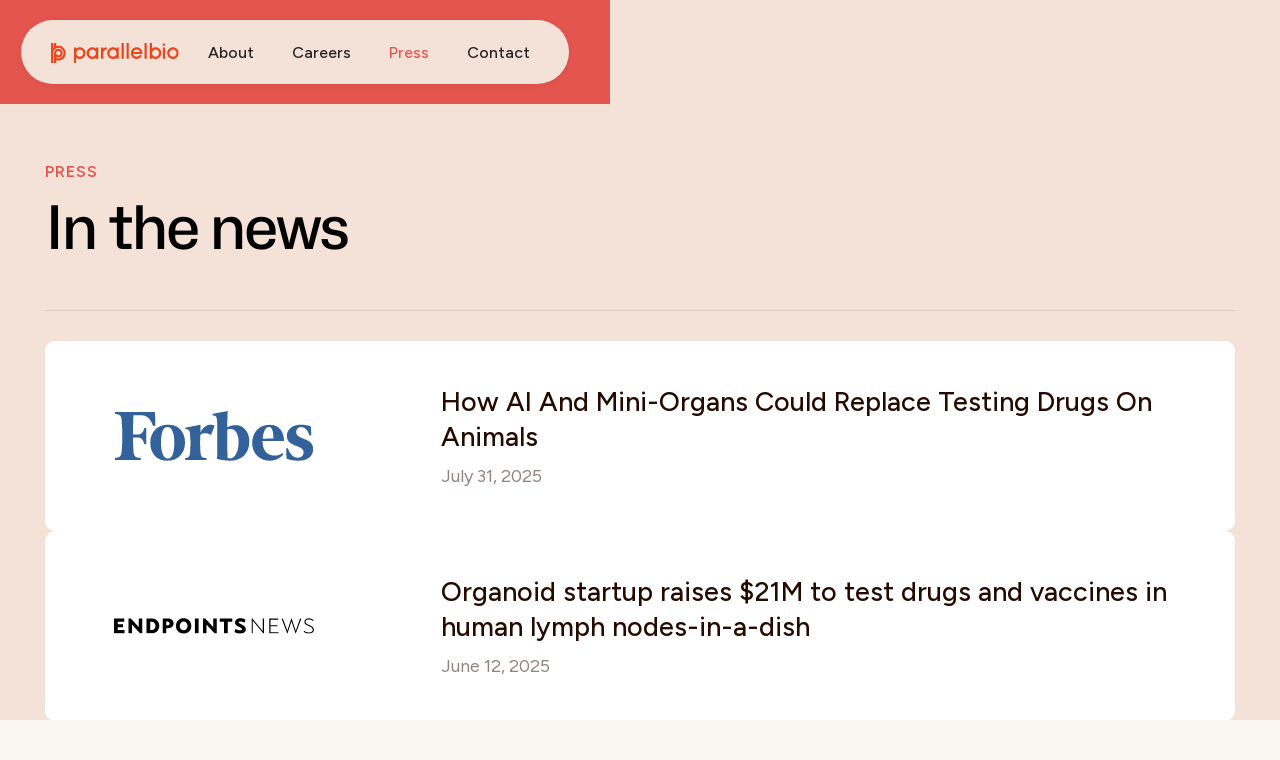

--- FILE ---
content_type: text/html
request_url: https://www.parallel.bio/press
body_size: 6098
content:
<!DOCTYPE html><!-- Last Published: Tue Dec 02 2025 19:56:33 GMT+0000 (Coordinated Universal Time) --><html data-wf-domain="www.parallel.bio" data-wf-page="660c56a1c1af3dedd129dc31" data-wf-site="6578b4322cea27c386d4190a" lang="en"><head><meta charset="utf-8"/><title>Press</title><meta content="Using the immune system to cure disease. Parallel Bio uses a human immune system in a dish and AI to discover drugs more likely to work in patients." name="description"/><meta content="Press" property="og:title"/><meta content="Using the immune system to cure disease. Parallel Bio uses a human immune system in a dish and AI to discover drugs more likely to work in patients." property="og:description"/><meta content="https://cdn.prod.website-files.com/6578b4322cea27c386d4190a/6579ff6bbdc97b21d24fafe5_PBio%20Social.png" property="og:image"/><meta content="Press" property="twitter:title"/><meta content="Using the immune system to cure disease. Parallel Bio uses a human immune system in a dish and AI to discover drugs more likely to work in patients." property="twitter:description"/><meta content="https://cdn.prod.website-files.com/6578b4322cea27c386d4190a/6579ff6bbdc97b21d24fafe5_PBio%20Social.png" property="twitter:image"/><meta property="og:type" content="website"/><meta content="summary_large_image" name="twitter:card"/><meta content="width=device-width, initial-scale=1" name="viewport"/><link href="https://cdn.prod.website-files.com/6578b4322cea27c386d4190a/css/pbio.webflow.shared.2941e3a9d.css" rel="stylesheet" type="text/css"/><link href="https://fonts.googleapis.com" rel="preconnect"/><link href="https://fonts.gstatic.com" rel="preconnect" crossorigin="anonymous"/><script src="https://ajax.googleapis.com/ajax/libs/webfont/1.6.26/webfont.js" type="text/javascript"></script><script type="text/javascript">WebFont.load({  google: {    families: ["Barlow Condensed:300,300italic,regular,italic,500,500italic,600,600italic,700,700italic","DM Sans:300,regular,500,600,700,300italic,italic,500italic,600italic,700italic","Inter:300,regular,500,600,700","Figtree:300,regular,500,600,700,300italic,italic,500italic,600italic,700italic"]  }});</script><script type="text/javascript">!function(o,c){var n=c.documentElement,t=" w-mod-";n.className+=t+"js",("ontouchstart"in o||o.DocumentTouch&&c instanceof DocumentTouch)&&(n.className+=t+"touch")}(window,document);</script><link href="https://cdn.prod.website-files.com/6578b4322cea27c386d4190a/65f4c4ea7eeac29dc64a01c5_PBio%20Fav.png" rel="shortcut icon" type="image/x-icon"/><link href="https://cdn.prod.website-files.com/6578b4322cea27c386d4190a/65f4c4ee85bd8c0d844055c9_PBio%20Webclip.png" rel="apple-touch-icon"/><!-- Google tag (gtag.js) --> <script async src="https://www.googletagmanager.com/gtag/js?id=G-R6RR43FH6C"></script> <script> window.dataLayer = window.dataLayer || []; function gtag(){dataLayer.push(arguments);} gtag('js', new Date()); gtag('config', 'G-R6RR43FH6C'); </script>

<script defer data-domain="parallel.bio" src="https://plausible.io/js/script.js"></script></head><body><div class="page-wrapper"><div data-animation="default" data-collapse="medium" data-duration="400" data-easing="ease" data-easing2="ease" role="banner" class="navbar w-nav"><div class="container nav-container"><div class="navbar-card"><a href="/" class="brand w-nav-brand"><img src="https://cdn.prod.website-files.com/6578b4322cea27c386d4190a/6578ba3537e5abd8cf544953_PBIO%20Logo%20Red.svg" loading="lazy" alt="" class="logo"/></a><nav role="navigation" class="nav-menu w-nav-menu"><a href="/about" class="nav-link w-nav-link">About</a><a href="/careers" class="nav-link w-nav-link">Careers</a><a href="/press" aria-current="page" class="nav-link w-nav-link w--current">Press</a><a href="/contact" class="nav-link w-nav-link">Contact</a><div class="mobile-only"><div class="cta-form w-form"><form id="email-form" name="email-form" data-name="Email Form" method="get" class="form-row" data-wf-page-id="660c56a1c1af3dedd129dc31" data-wf-element-id="74fd3c39-3858-3b26-172a-afc4e0e79433"><input class="text-field w-input" maxlength="256" name="email-2" data-name="Email 2" placeholder="Enter your email..." type="email" id="email-2" required=""/><input type="submit" data-wait="Please wait..." class="submit-button w-button" value="Stay Updated"/></form><div class="success-message w-form-done"><div>Thank you! Your submission has been received!</div></div><div class="w-form-fail"><div>Oops! Something went wrong while submitting the form.</div></div></div></div></nav></div><div class="menu-button w-nav-button"><div class="w-icon-nav-menu"></div></div></div></div><div class="content-wrapper"><div data-w-id="c7d78418-8e8d-34b8-fc91-9b0b87c78074" class="hero-section"><div class="container"><div class="flex-row center spacing"><div class="div-block"><div class="label">Press</div><h1 class="hero-heading full">In the news</h1></div><div class="hero-side-content"></div></div><div class="w-dyn-list"><div role="list" class="press-list w-dyn-items"><div role="listitem" class="press-row w-dyn-item"><a href="https://www.forbes.com/sites/alexknapp/2025/07/31/how-ai-and-mini-organs-could-replace-testing-drugs-on-animals/" target="_blank" class="press-card w-inline-block"><div class="press-logo-block"><img src="https://cdn.prod.website-files.com/65ca805fbf0fa30b5fc6ce99/689626bce339365af476ee83_Forbes_logo.svg" loading="lazy" alt="" class="press-logo-item"/></div><div><h3 class="press-name">How AI And Mini-Organs Could Replace Testing Drugs On Animals</h3><div class="press-date">July 31, 2025</div></div></a></div><div role="listitem" class="press-row w-dyn-item"><a href="https://endpoints.news/organoid-startup-raises-21m-to-test-drugs-and-vaccines-in-human-lymph-nodes-in-a-dish/" target="_blank" class="press-card w-inline-block"><div class="press-logo-block"><img src="https://cdn.prod.website-files.com/65ca805fbf0fa30b5fc6ce99/684b21288f8e209876078bfd_endpoints.svg" loading="lazy" alt="" class="press-logo-item"/></div><div><h3 class="press-name">Organoid startup raises $21M to test drugs and vaccines in human lymph nodes-in-a-dish</h3><div class="press-date">June 12, 2025</div></div></a></div><div role="listitem" class="press-row w-dyn-item"><a href="https://www.rdworldonline.com/from-palantir-to-methane-hunting-to-organoids-why-this-tech-vet-is-building-a-lights-out-lab-to-make-drug-discovery-more-like-software-development/" target="_blank" class="press-card w-inline-block"><div class="press-logo-block"><img src="https://cdn.prod.website-files.com/65ca805fbf0fa30b5fc6ce99/6699780ded92b796ea18290c_RD%20World%20Wide.svg" loading="lazy" alt="" class="press-logo-item"/></div><div><h3 class="press-name">From Palantir to methane-hunting to organoids: Why this tech vet is building a lights-out lab to make drug discovery more like software development</h3><div class="press-date">July 11, 2024</div></div></a></div><div role="listitem" class="press-row w-dyn-item"><a href="https://www.fiercebiotech.com/research/parallel-bio-serves-clinical-trial-dish-animal-model-alternative" target="_blank" class="press-card w-inline-block"><div class="press-logo-block"><img src="https://cdn.prod.website-files.com/65ca805fbf0fa30b5fc6ce99/660c5607047595e55103c2c2_Fierce.png" loading="lazy" alt="" class="press-logo-item"/></div><div><h3 class="press-name">Parallel Bio serves up ‘clinical trial in a dish’ as animal model alternative</h3><div class="press-date">May 21, 2024</div></div></a></div><div role="listitem" class="press-row w-dyn-item"><a href="https://www.wsj.com/articles/biotech-startups-use-models-of-human-organs-for-drug-discovery-d5818322?mod=Searchresults_pos1&amp;page=1" target="_blank" class="press-card w-inline-block"><div class="press-logo-block"><img src="https://cdn.prod.website-files.com/65ca805fbf0fa30b5fc6ce99/660c55a401b54e64ad7ccc95_WSJ%20Logo.svg.png" loading="lazy" alt="" class="press-logo-item"/></div><div><h3 class="press-name">Biotech Startups Use Models of Human Organs for Drug Discovery</h3><div class="press-date">April 20, 2023</div></div></a></div><div role="listitem" class="press-row w-dyn-item"><a href="https://www.drugdiscoverytrends.com/how-parallel-bio-aims-to-turn-drug-development-on-its-head/" target="_blank" class="press-card w-inline-block"><div class="press-logo-block"><img src="https://cdn.prod.website-files.com/65ca805fbf0fa30b5fc6ce99/660c55c378c474b33418c941_Drug.png" loading="lazy" alt="" class="press-logo-item"/></div><div><h3 class="press-name">How Parallel Bio aims to turn drug development on its head</h3><div class="press-date">January 7, 2023</div></div></a></div><div role="listitem" class="press-row w-dyn-item"><a href="https://www.bioworld.com/articles/692923-us-spending-bill-spares-animals-in-preclinical-drug-development?v=preview" target="_blank" class="press-card w-inline-block"><div class="press-logo-block"><img src="https://cdn.prod.website-files.com/65ca805fbf0fa30b5fc6ce99/660c55eb70171641dc32e41f_Bioworld.png" loading="lazy" alt="" class="press-logo-item"/></div><div><h3 class="press-name">US spending bill spares animals in preclinical drug development</h3><div class="press-date">December 30, 2022</div></div></a></div><div role="listitem" class="press-row w-dyn-item"><a href="https://www.fiercebiotech.com/biotech/founder-led-biotech-making-space-for-ideas-and-diverse-leaders-where-it-didn-t-exist-before" target="_blank" class="press-card w-inline-block"><div class="press-logo-block"><img src="https://cdn.prod.website-files.com/65ca805fbf0fa30b5fc6ce99/660c5607047595e55103c2c2_Fierce.png" loading="lazy" alt="" class="press-logo-item"/></div><div><h3 class="press-name">Founder-led biotech is making space for ideas—and diverse leaders—where it didn&#x27;t exist before</h3><div class="press-date">November 23, 2021</div></div></a></div><div role="listitem" class="press-row w-dyn-item"><a href="https://techcrunch.com/2021/09/01/our-favorite-startups-from-ycs-summer-21-demo-day-part-2/?guccounter=1" target="_blank" class="press-card w-inline-block"><div class="press-logo-block"><img src="https://cdn.prod.website-files.com/65ca805fbf0fa30b5fc6ce99/660c56498c6cc996f0890fc4_Jan%2016%20Screenshot%20from%20Squarespace.png" loading="lazy" alt="" class="press-logo-item"/></div><div><h3 class="press-name">Parallel Bio is one of TechCrunch’s favorite startups from YC Summer 2021 demo day</h3><div class="press-date">September 1, 2021</div></div></a></div><div role="listitem" class="press-row w-dyn-item"><a href="https://www.fiercebiotech.com/biotech/parallel-bio-putting-immune-system-a-dish-to-improve-drug-discovery" target="_blank" class="press-card w-inline-block"><div class="press-logo-block"><img src="https://cdn.prod.website-files.com/65ca805fbf0fa30b5fc6ce99/660c5607047595e55103c2c2_Fierce.png" loading="lazy" alt="" class="press-logo-item"/></div><div><h3 class="press-name">Parallel Bio is putting the immune system in a dish to improve drug discovery</h3><div class="press-date">August 30, 2021</div></div></a></div></div></div><div class="flex-row center spacing space-top"><div class="div-block"><h2 class="section-heading small dark">Press Releases</h2></div><div class="hero-side-content"></div></div><div class="w-dyn-list"><div role="list" class="press-list w-dyn-items"><div role="listitem" class="press-row w-dyn-item"><a href="https://www.businesswire.com/news/home/20250612697548/en/Parallel-Bio-Secures-%2421-Million-in-Series-A-to-Advance-Human-First-Drug-Discovery" target="_blank" class="press-card no-logo w-inline-block"><div><h3 class="press-name">Parallel Bio Secures $21 Million in Series A to Advance Human-First Drug Discovery</h3><div class="press-date">June 12, 2025</div></div></a></div><div role="listitem" class="press-row w-dyn-item"><a href="https://www.businesswire.com/news/home/20240626748890/en/Parallel-Bio-Appoints-Deep-Tech-Innovator-Ari-Gesher-as-Head-of-Technology" target="_blank" class="press-card no-logo w-inline-block"><div><h3 class="press-name">Parallel Bio Appoints Deep Tech Innovator Ari Gesher as Head of Technology</h3><div class="press-date">June 26, 2024</div></div></a></div><div role="listitem" class="press-row w-dyn-item"><a href="https://www.businesswire.com/news/home/20240516952454/en/Parallel-Bio-Launches-Clinical-Trial-in-a-Dish-to-Speed-Drug-Discovery" target="_blank" class="press-card no-logo w-inline-block"><div><h3 class="press-name">Parallel Bio Launches Clinical Trial in a Dish to Speed Drug Discovery</h3><div class="press-date">May 16, 2024</div></div></a></div><div role="listitem" class="press-row w-dyn-item"><a href="https://www.businesswire.com/news/home/20230119005288/en/Parallel-Bio-Expands-Scientific-Leadership-and-Advisors-from-GSK-MIT-and-Stanford" target="_blank" class="press-card no-logo w-inline-block"><div><h3 class="press-name">Parallel Bio Expands Scientific Leadership and Advisors from GSK, MIT, and Stanford</h3><div class="press-date">January 19, 2023</div></div></a></div><div role="listitem" class="press-row w-dyn-item"><a href="https://www.businesswire.com/news/home/20221220005251/en/Parallel-Bio-Secures-4.3-Million-Seed-Round-to-Accelerate-Drug-Discovery-through-Human-Immune-System-in-a-Dish" target="_blank" class="press-card no-logo w-inline-block"><div><h3 class="press-name">Parallel Bio Secures $4.3 Million Seed Round to Accelerate Drug Discovery through Human Immune System in a Dish</h3><div class="press-date">December 20, 2022</div></div></a></div></div></div></div></div><div id="about" class="section dark aboutus"><div class="container slim-container"><div class="resources-wrapper"><div class="resources-column _50 match"><div class="about-text w-richtext"><h2>Company Background</h2><p>Parallel Bio unlocks the human body’s own power to cure disease. It developed the first platform that replicates the human immune system in a dish for drug discovery and development. It models human disease more realistically and accurately than animal testing—leading to the fastest path to treatments and cures that work for more people. Through its combination of immune organoids, machine learning and robotics, the platform represents the complexity of disease and the diversity of patients at population scale. Based in Cambridge, Mass., the company was founded in 2021 by two scientists responsible for creating the world’s first scalable human immune organoid.</p><ul role="list"><li>Headquarters: Cambridge, Massachusetts</li><li>Year founded: 2021</li><li>Investors: Refactor Capital, Breakout Ventures, Y Combinator, Jeff Dean, Gaingels, and more</li><li>Media contact: press@parallel.bio</li></ul></div></div><div class="resources-column wide image"><img src="https://cdn.prod.website-files.com/6578b4322cea27c386d4190a/662055abb6e6e03a010a21c4_organoidgrid.webp" loading="lazy" sizes="(max-width: 3000px) 100vw, 3000px" srcset="https://cdn.prod.website-files.com/6578b4322cea27c386d4190a/662055abb6e6e03a010a21c4_organoidgrid-p-500.webp 500w, https://cdn.prod.website-files.com/6578b4322cea27c386d4190a/662055abb6e6e03a010a21c4_organoidgrid-p-800.webp 800w, https://cdn.prod.website-files.com/6578b4322cea27c386d4190a/662055abb6e6e03a010a21c4_organoidgrid-p-1080.webp 1080w, https://cdn.prod.website-files.com/6578b4322cea27c386d4190a/662055abb6e6e03a010a21c4_organoidgrid-p-1600.webp 1600w, https://cdn.prod.website-files.com/6578b4322cea27c386d4190a/662055abb6e6e03a010a21c4_organoidgrid-p-2000.webp 2000w, https://cdn.prod.website-files.com/6578b4322cea27c386d4190a/662055abb6e6e03a010a21c4_organoidgrid.webp 3000w" alt="" class="full-image"/></div></div></div></div><div class="section footer"><div class="container"><div class="resources-wrapper"><div class="resources-column wider"><a href="/contact" class="resources-block footer-cta red w-inline-block"><div class="resources-overlay more-space empty"><div><h3 class="card-heading small">Get in Touch</h3><div class="section-subheading space-bottom">Predict drug safety in a diverse representation of the population</div><div class="read-more-row"><div>Contact</div><div class="button-icon small w-embed"><svg width="420" height="420" viewBox="0 0 24 24" fill="none" xmlns="http://www.w3.org/2000/svg">
<path d="M16.0039 9.414L7.39691 18.021L5.98291 16.607L14.5889 8H7.00391V6H18.0039V17H16.0039V9.414V9.414Z" fill="currentColor"/>
</svg>
</div></div></div></div></a></div><div class="resources-column wide"><div class="resources-block footer-cta no-click"><div class="resources-overlay more-space"><div><h3 class="card-heading small">Stay Updated</h3><div class="section-subheading">Stay in the know with every major update sent to your inbox</div><div class="_20-spacer"></div><div class="cta-form w-form"><form id="email-form" name="email-form" data-name="Email Form" method="get" class="form-row" data-wf-page-id="660c56a1c1af3dedd129dc31" data-wf-element-id="74fd3c39-3858-3b26-172a-afc4e0e79433"><input class="text-field w-input" maxlength="256" name="email-2" data-name="Email 2" placeholder="Enter your email..." type="email" id="email-2" required=""/><input type="submit" data-wait="Please wait..." class="submit-button w-button" value="Stay Updated"/></form><div class="success-message w-form-done"><div>Thank you! Your submission has been received!</div></div><div class="w-form-fail"><div>Oops! Something went wrong while submitting the form.</div></div></div></div></div></div></div></div><div class="resources-wrapper last"><div class="resources-column wide"><div class="resources-block footer-itself no-click"><div class="footer-row"><div class="footer-left"><a href="/" class="w-inline-block"><img src="https://cdn.prod.website-files.com/6578b4322cea27c386d4190a/6578b7ff6ebc3e5f88bf1bac_pbio%20logo%20white.svg" loading="lazy" alt="" class="footer-logo"/></a><div class="section-subheading">Using the immune system to cure disease</div><div class="legal-text">© 2025 Parallel Biosystems, Inc. All Rights Reserved.</div><div class="div-block-4"><a href="/terms-of-use" class="legal-link leading">Terms of Use</a><a href="/privacy-policy" class="legal-link">Privacy Policy</a></div></div><div class="footer-right"><div class="footer-column h4n"><div class="footer-heading">Company</div><a href="#" class="footer-link">About Us</a><a href="#" class="footer-link">Our Team</a><a href="#" class="footer-link">Investors</a><a href="#" class="footer-link">Careers</a></div><div class="footer-column"><div class="footer-heading">Get in Touch</div><div class="social-row"><a href="https://www.linkedin.com/company/parallelbio/" target="_blank" class="social-icon w-inline-block"><div class="social-foot-icon w-embed"><svg width="420" height="420" viewBox="0 0 24 24" fill="none" xmlns="http://www.w3.org/2000/svg">
<path d="M6.94043 5.00002C6.94016 5.53046 6.7292 6.03906 6.35394 6.41394C5.97868 6.78883 5.46986 6.99929 4.93943 6.99902C4.409 6.99876 3.90039 6.78779 3.52551 6.41253C3.15062 6.03727 2.94016 5.52846 2.94043 4.99802C2.9407 4.46759 3.15166 3.95899 3.52692 3.5841C3.90218 3.20922 4.411 2.99876 4.94143 2.99902C5.47186 2.99929 5.98047 3.21026 6.35535 3.58552C6.73024 3.96078 6.9407 4.46959 6.94043 5.00002V5.00002ZM7.00043 8.48002H3.00043V21H7.00043V8.48002ZM13.3204 8.48002H9.34043V21H13.2804V14.43C13.2804 10.77 18.0504 10.43 18.0504 14.43V21H22.0004V13.07C22.0004 6.90002 14.9404 7.13002 13.2804 10.16L13.3204 8.48002V8.48002Z" fill="currentColor"/>
</svg>
</div></a><a href="http://twitter.com/parallelbio" target="_blank" class="social-icon x w-inline-block"></a></div><a href="/contact" class="footer-link">Contact Us</a></div><div class="footer-column"><div class="footer-heading">Company</div><a href="/about" class="footer-link">About</a><a href="/careers" class="footer-link">Careers</a><a href="/press" aria-current="page" class="footer-link w--current">Press</a></div></div></div><div class="footer-row second"><div class="legal-text">”Parallel Bio”, “Human Immune System in a Dish”, “Using the Immune System to Cure Disease”, and the Parallel Bio icon (p/b, stylized) are trademarks of Parallel Biosystems, Inc.</div></div></div></div></div></div></div></div></div><script src="https://d3e54v103j8qbb.cloudfront.net/js/jquery-3.5.1.min.dc5e7f18c8.js?site=6578b4322cea27c386d4190a" type="text/javascript" integrity="sha256-9/aliU8dGd2tb6OSsuzixeV4y/faTqgFtohetphbbj0=" crossorigin="anonymous"></script><script src="https://cdn.prod.website-files.com/6578b4322cea27c386d4190a/js/webflow.schunk.36b8fb49256177c8.js" type="text/javascript"></script><script src="https://cdn.prod.website-files.com/6578b4322cea27c386d4190a/js/webflow.schunk.3a450122506b6ae4.js" type="text/javascript"></script><script src="https://cdn.prod.website-files.com/6578b4322cea27c386d4190a/js/webflow.eb83f4b8.70dbcb1ca033c31a.js" type="text/javascript"></script></body></html>

--- FILE ---
content_type: text/css
request_url: https://cdn.prod.website-files.com/6578b4322cea27c386d4190a/css/pbio.webflow.shared.2941e3a9d.css
body_size: 16161
content:
html {
  -webkit-text-size-adjust: 100%;
  -ms-text-size-adjust: 100%;
  font-family: sans-serif;
}

body {
  margin: 0;
}

article, aside, details, figcaption, figure, footer, header, hgroup, main, menu, nav, section, summary {
  display: block;
}

audio, canvas, progress, video {
  vertical-align: baseline;
  display: inline-block;
}

audio:not([controls]) {
  height: 0;
  display: none;
}

[hidden], template {
  display: none;
}

a {
  background-color: #0000;
}

a:active, a:hover {
  outline: 0;
}

abbr[title] {
  border-bottom: 1px dotted;
}

b, strong {
  font-weight: bold;
}

dfn {
  font-style: italic;
}

h1 {
  margin: .67em 0;
  font-size: 2em;
}

mark {
  color: #000;
  background: #ff0;
}

small {
  font-size: 80%;
}

sub, sup {
  vertical-align: baseline;
  font-size: 75%;
  line-height: 0;
  position: relative;
}

sup {
  top: -.5em;
}

sub {
  bottom: -.25em;
}

img {
  border: 0;
}

svg:not(:root) {
  overflow: hidden;
}

hr {
  box-sizing: content-box;
  height: 0;
}

pre {
  overflow: auto;
}

code, kbd, pre, samp {
  font-family: monospace;
  font-size: 1em;
}

button, input, optgroup, select, textarea {
  color: inherit;
  font: inherit;
  margin: 0;
}

button {
  overflow: visible;
}

button, select {
  text-transform: none;
}

button, html input[type="button"], input[type="reset"] {
  -webkit-appearance: button;
  cursor: pointer;
}

button[disabled], html input[disabled] {
  cursor: default;
}

button::-moz-focus-inner, input::-moz-focus-inner {
  border: 0;
  padding: 0;
}

input {
  line-height: normal;
}

input[type="checkbox"], input[type="radio"] {
  box-sizing: border-box;
  padding: 0;
}

input[type="number"]::-webkit-inner-spin-button, input[type="number"]::-webkit-outer-spin-button {
  height: auto;
}

input[type="search"] {
  -webkit-appearance: none;
}

input[type="search"]::-webkit-search-cancel-button, input[type="search"]::-webkit-search-decoration {
  -webkit-appearance: none;
}

legend {
  border: 0;
  padding: 0;
}

textarea {
  overflow: auto;
}

optgroup {
  font-weight: bold;
}

table {
  border-collapse: collapse;
  border-spacing: 0;
}

td, th {
  padding: 0;
}

@font-face {
  font-family: webflow-icons;
  src: url("[data-uri]") format("truetype");
  font-weight: normal;
  font-style: normal;
}

[class^="w-icon-"], [class*=" w-icon-"] {
  speak: none;
  font-variant: normal;
  text-transform: none;
  -webkit-font-smoothing: antialiased;
  -moz-osx-font-smoothing: grayscale;
  font-style: normal;
  font-weight: normal;
  line-height: 1;
  font-family: webflow-icons !important;
}

.w-icon-slider-right:before {
  content: "";
}

.w-icon-slider-left:before {
  content: "";
}

.w-icon-nav-menu:before {
  content: "";
}

.w-icon-arrow-down:before, .w-icon-dropdown-toggle:before {
  content: "";
}

.w-icon-file-upload-remove:before {
  content: "";
}

.w-icon-file-upload-icon:before {
  content: "";
}

* {
  box-sizing: border-box;
}

html {
  height: 100%;
}

body {
  color: #333;
  background-color: #fff;
  min-height: 100%;
  margin: 0;
  font-family: Arial, sans-serif;
  font-size: 14px;
  line-height: 20px;
}

img {
  vertical-align: middle;
  max-width: 100%;
  display: inline-block;
}

html.w-mod-touch * {
  background-attachment: scroll !important;
}

.w-block {
  display: block;
}

.w-inline-block {
  max-width: 100%;
  display: inline-block;
}

.w-clearfix:before, .w-clearfix:after {
  content: " ";
  grid-area: 1 / 1 / 2 / 2;
  display: table;
}

.w-clearfix:after {
  clear: both;
}

.w-hidden {
  display: none;
}

.w-button {
  color: #fff;
  line-height: inherit;
  cursor: pointer;
  background-color: #3898ec;
  border: 0;
  border-radius: 0;
  padding: 9px 15px;
  text-decoration: none;
  display: inline-block;
}

input.w-button {
  -webkit-appearance: button;
}

html[data-w-dynpage] [data-w-cloak] {
  color: #0000 !important;
}

.w-code-block {
  margin: unset;
}

pre.w-code-block code {
  all: inherit;
}

.w-optimization {
  display: contents;
}

.w-webflow-badge, .w-webflow-badge > img {
  box-sizing: unset;
  width: unset;
  height: unset;
  max-height: unset;
  max-width: unset;
  min-height: unset;
  min-width: unset;
  margin: unset;
  padding: unset;
  float: unset;
  clear: unset;
  border: unset;
  border-radius: unset;
  background: unset;
  background-image: unset;
  background-position: unset;
  background-size: unset;
  background-repeat: unset;
  background-origin: unset;
  background-clip: unset;
  background-attachment: unset;
  background-color: unset;
  box-shadow: unset;
  transform: unset;
  direction: unset;
  font-family: unset;
  font-weight: unset;
  color: unset;
  font-size: unset;
  line-height: unset;
  font-style: unset;
  font-variant: unset;
  text-align: unset;
  letter-spacing: unset;
  -webkit-text-decoration: unset;
  text-decoration: unset;
  text-indent: unset;
  text-transform: unset;
  list-style-type: unset;
  text-shadow: unset;
  vertical-align: unset;
  cursor: unset;
  white-space: unset;
  word-break: unset;
  word-spacing: unset;
  word-wrap: unset;
  transition: unset;
}

.w-webflow-badge {
  white-space: nowrap;
  cursor: pointer;
  box-shadow: 0 0 0 1px #0000001a, 0 1px 3px #0000001a;
  visibility: visible !important;
  opacity: 1 !important;
  z-index: 2147483647 !important;
  color: #aaadb0 !important;
  overflow: unset !important;
  background-color: #fff !important;
  border-radius: 3px !important;
  width: auto !important;
  height: auto !important;
  margin: 0 !important;
  padding: 6px !important;
  font-size: 12px !important;
  line-height: 14px !important;
  text-decoration: none !important;
  display: inline-block !important;
  position: fixed !important;
  inset: auto 12px 12px auto !important;
  transform: none !important;
}

.w-webflow-badge > img {
  position: unset;
  visibility: unset !important;
  opacity: 1 !important;
  vertical-align: middle !important;
  display: inline-block !important;
}

h1, h2, h3, h4, h5, h6 {
  margin-bottom: 10px;
  font-weight: bold;
}

h1 {
  margin-top: 20px;
  font-size: 38px;
  line-height: 44px;
}

h2 {
  margin-top: 20px;
  font-size: 32px;
  line-height: 36px;
}

h3 {
  margin-top: 20px;
  font-size: 24px;
  line-height: 30px;
}

h4 {
  margin-top: 10px;
  font-size: 18px;
  line-height: 24px;
}

h5 {
  margin-top: 10px;
  font-size: 14px;
  line-height: 20px;
}

h6 {
  margin-top: 10px;
  font-size: 12px;
  line-height: 18px;
}

p {
  margin-top: 0;
  margin-bottom: 10px;
}

blockquote {
  border-left: 5px solid #e2e2e2;
  margin: 0 0 10px;
  padding: 10px 20px;
  font-size: 18px;
  line-height: 22px;
}

figure {
  margin: 0 0 10px;
}

figcaption {
  text-align: center;
  margin-top: 5px;
}

ul, ol {
  margin-top: 0;
  margin-bottom: 10px;
  padding-left: 40px;
}

.w-list-unstyled {
  padding-left: 0;
  list-style: none;
}

.w-embed:before, .w-embed:after {
  content: " ";
  grid-area: 1 / 1 / 2 / 2;
  display: table;
}

.w-embed:after {
  clear: both;
}

.w-video {
  width: 100%;
  padding: 0;
  position: relative;
}

.w-video iframe, .w-video object, .w-video embed {
  border: none;
  width: 100%;
  height: 100%;
  position: absolute;
  top: 0;
  left: 0;
}

fieldset {
  border: 0;
  margin: 0;
  padding: 0;
}

button, [type="button"], [type="reset"] {
  cursor: pointer;
  -webkit-appearance: button;
  border: 0;
}

.w-form {
  margin: 0 0 15px;
}

.w-form-done {
  text-align: center;
  background-color: #ddd;
  padding: 20px;
  display: none;
}

.w-form-fail {
  background-color: #ffdede;
  margin-top: 10px;
  padding: 10px;
  display: none;
}

label {
  margin-bottom: 5px;
  font-weight: bold;
  display: block;
}

.w-input, .w-select {
  color: #333;
  vertical-align: middle;
  background-color: #fff;
  border: 1px solid #ccc;
  width: 100%;
  height: 38px;
  margin-bottom: 10px;
  padding: 8px 12px;
  font-size: 14px;
  line-height: 1.42857;
  display: block;
}

.w-input::placeholder, .w-select::placeholder {
  color: #999;
}

.w-input:focus, .w-select:focus {
  border-color: #3898ec;
  outline: 0;
}

.w-input[disabled], .w-select[disabled], .w-input[readonly], .w-select[readonly], fieldset[disabled] .w-input, fieldset[disabled] .w-select {
  cursor: not-allowed;
}

.w-input[disabled]:not(.w-input-disabled), .w-select[disabled]:not(.w-input-disabled), .w-input[readonly], .w-select[readonly], fieldset[disabled]:not(.w-input-disabled) .w-input, fieldset[disabled]:not(.w-input-disabled) .w-select {
  background-color: #eee;
}

textarea.w-input, textarea.w-select {
  height: auto;
}

.w-select {
  background-color: #f3f3f3;
}

.w-select[multiple] {
  height: auto;
}

.w-form-label {
  cursor: pointer;
  margin-bottom: 0;
  font-weight: normal;
  display: inline-block;
}

.w-radio {
  margin-bottom: 5px;
  padding-left: 20px;
  display: block;
}

.w-radio:before, .w-radio:after {
  content: " ";
  grid-area: 1 / 1 / 2 / 2;
  display: table;
}

.w-radio:after {
  clear: both;
}

.w-radio-input {
  float: left;
  margin: 3px 0 0 -20px;
  line-height: normal;
}

.w-file-upload {
  margin-bottom: 10px;
  display: block;
}

.w-file-upload-input {
  opacity: 0;
  z-index: -100;
  width: .1px;
  height: .1px;
  position: absolute;
  overflow: hidden;
}

.w-file-upload-default, .w-file-upload-uploading, .w-file-upload-success {
  color: #333;
  display: inline-block;
}

.w-file-upload-error {
  margin-top: 10px;
  display: block;
}

.w-file-upload-default.w-hidden, .w-file-upload-uploading.w-hidden, .w-file-upload-error.w-hidden, .w-file-upload-success.w-hidden {
  display: none;
}

.w-file-upload-uploading-btn {
  cursor: pointer;
  background-color: #fafafa;
  border: 1px solid #ccc;
  margin: 0;
  padding: 8px 12px;
  font-size: 14px;
  font-weight: normal;
  display: flex;
}

.w-file-upload-file {
  background-color: #fafafa;
  border: 1px solid #ccc;
  flex-grow: 1;
  justify-content: space-between;
  margin: 0;
  padding: 8px 9px 8px 11px;
  display: flex;
}

.w-file-upload-file-name {
  font-size: 14px;
  font-weight: normal;
  display: block;
}

.w-file-remove-link {
  cursor: pointer;
  width: auto;
  height: auto;
  margin-top: 3px;
  margin-left: 10px;
  padding: 3px;
  display: block;
}

.w-icon-file-upload-remove {
  margin: auto;
  font-size: 10px;
}

.w-file-upload-error-msg {
  color: #ea384c;
  padding: 2px 0;
  display: inline-block;
}

.w-file-upload-info {
  padding: 0 12px;
  line-height: 38px;
  display: inline-block;
}

.w-file-upload-label {
  cursor: pointer;
  background-color: #fafafa;
  border: 1px solid #ccc;
  margin: 0;
  padding: 8px 12px;
  font-size: 14px;
  font-weight: normal;
  display: inline-block;
}

.w-icon-file-upload-icon, .w-icon-file-upload-uploading {
  width: 20px;
  margin-right: 8px;
  display: inline-block;
}

.w-icon-file-upload-uploading {
  height: 20px;
}

.w-container {
  max-width: 940px;
  margin-left: auto;
  margin-right: auto;
}

.w-container:before, .w-container:after {
  content: " ";
  grid-area: 1 / 1 / 2 / 2;
  display: table;
}

.w-container:after {
  clear: both;
}

.w-container .w-row {
  margin-left: -10px;
  margin-right: -10px;
}

.w-row:before, .w-row:after {
  content: " ";
  grid-area: 1 / 1 / 2 / 2;
  display: table;
}

.w-row:after {
  clear: both;
}

.w-row .w-row {
  margin-left: 0;
  margin-right: 0;
}

.w-col {
  float: left;
  width: 100%;
  min-height: 1px;
  padding-left: 10px;
  padding-right: 10px;
  position: relative;
}

.w-col .w-col {
  padding-left: 0;
  padding-right: 0;
}

.w-col-1 {
  width: 8.33333%;
}

.w-col-2 {
  width: 16.6667%;
}

.w-col-3 {
  width: 25%;
}

.w-col-4 {
  width: 33.3333%;
}

.w-col-5 {
  width: 41.6667%;
}

.w-col-6 {
  width: 50%;
}

.w-col-7 {
  width: 58.3333%;
}

.w-col-8 {
  width: 66.6667%;
}

.w-col-9 {
  width: 75%;
}

.w-col-10 {
  width: 83.3333%;
}

.w-col-11 {
  width: 91.6667%;
}

.w-col-12 {
  width: 100%;
}

.w-hidden-main {
  display: none !important;
}

@media screen and (max-width: 991px) {
  .w-container {
    max-width: 728px;
  }

  .w-hidden-main {
    display: inherit !important;
  }

  .w-hidden-medium {
    display: none !important;
  }

  .w-col-medium-1 {
    width: 8.33333%;
  }

  .w-col-medium-2 {
    width: 16.6667%;
  }

  .w-col-medium-3 {
    width: 25%;
  }

  .w-col-medium-4 {
    width: 33.3333%;
  }

  .w-col-medium-5 {
    width: 41.6667%;
  }

  .w-col-medium-6 {
    width: 50%;
  }

  .w-col-medium-7 {
    width: 58.3333%;
  }

  .w-col-medium-8 {
    width: 66.6667%;
  }

  .w-col-medium-9 {
    width: 75%;
  }

  .w-col-medium-10 {
    width: 83.3333%;
  }

  .w-col-medium-11 {
    width: 91.6667%;
  }

  .w-col-medium-12 {
    width: 100%;
  }

  .w-col-stack {
    width: 100%;
    left: auto;
    right: auto;
  }
}

@media screen and (max-width: 767px) {
  .w-hidden-main, .w-hidden-medium {
    display: inherit !important;
  }

  .w-hidden-small {
    display: none !important;
  }

  .w-row, .w-container .w-row {
    margin-left: 0;
    margin-right: 0;
  }

  .w-col {
    width: 100%;
    left: auto;
    right: auto;
  }

  .w-col-small-1 {
    width: 8.33333%;
  }

  .w-col-small-2 {
    width: 16.6667%;
  }

  .w-col-small-3 {
    width: 25%;
  }

  .w-col-small-4 {
    width: 33.3333%;
  }

  .w-col-small-5 {
    width: 41.6667%;
  }

  .w-col-small-6 {
    width: 50%;
  }

  .w-col-small-7 {
    width: 58.3333%;
  }

  .w-col-small-8 {
    width: 66.6667%;
  }

  .w-col-small-9 {
    width: 75%;
  }

  .w-col-small-10 {
    width: 83.3333%;
  }

  .w-col-small-11 {
    width: 91.6667%;
  }

  .w-col-small-12 {
    width: 100%;
  }
}

@media screen and (max-width: 479px) {
  .w-container {
    max-width: none;
  }

  .w-hidden-main, .w-hidden-medium, .w-hidden-small {
    display: inherit !important;
  }

  .w-hidden-tiny {
    display: none !important;
  }

  .w-col {
    width: 100%;
  }

  .w-col-tiny-1 {
    width: 8.33333%;
  }

  .w-col-tiny-2 {
    width: 16.6667%;
  }

  .w-col-tiny-3 {
    width: 25%;
  }

  .w-col-tiny-4 {
    width: 33.3333%;
  }

  .w-col-tiny-5 {
    width: 41.6667%;
  }

  .w-col-tiny-6 {
    width: 50%;
  }

  .w-col-tiny-7 {
    width: 58.3333%;
  }

  .w-col-tiny-8 {
    width: 66.6667%;
  }

  .w-col-tiny-9 {
    width: 75%;
  }

  .w-col-tiny-10 {
    width: 83.3333%;
  }

  .w-col-tiny-11 {
    width: 91.6667%;
  }

  .w-col-tiny-12 {
    width: 100%;
  }
}

.w-widget {
  position: relative;
}

.w-widget-map {
  width: 100%;
  height: 400px;
}

.w-widget-map label {
  width: auto;
  display: inline;
}

.w-widget-map img {
  max-width: inherit;
}

.w-widget-map .gm-style-iw {
  text-align: center;
}

.w-widget-map .gm-style-iw > button {
  display: none !important;
}

.w-widget-twitter {
  overflow: hidden;
}

.w-widget-twitter-count-shim {
  vertical-align: top;
  text-align: center;
  background: #fff;
  border: 1px solid #758696;
  border-radius: 3px;
  width: 28px;
  height: 20px;
  display: inline-block;
  position: relative;
}

.w-widget-twitter-count-shim * {
  pointer-events: none;
  -webkit-user-select: none;
  user-select: none;
}

.w-widget-twitter-count-shim .w-widget-twitter-count-inner {
  text-align: center;
  color: #999;
  font-family: serif;
  font-size: 15px;
  line-height: 12px;
  position: relative;
}

.w-widget-twitter-count-shim .w-widget-twitter-count-clear {
  display: block;
  position: relative;
}

.w-widget-twitter-count-shim.w--large {
  width: 36px;
  height: 28px;
}

.w-widget-twitter-count-shim.w--large .w-widget-twitter-count-inner {
  font-size: 18px;
  line-height: 18px;
}

.w-widget-twitter-count-shim:not(.w--vertical) {
  margin-left: 5px;
  margin-right: 8px;
}

.w-widget-twitter-count-shim:not(.w--vertical).w--large {
  margin-left: 6px;
}

.w-widget-twitter-count-shim:not(.w--vertical):before, .w-widget-twitter-count-shim:not(.w--vertical):after {
  content: " ";
  pointer-events: none;
  border: solid #0000;
  width: 0;
  height: 0;
  position: absolute;
  top: 50%;
  left: 0;
}

.w-widget-twitter-count-shim:not(.w--vertical):before {
  border-width: 4px;
  border-color: #75869600 #5d6c7b #75869600 #75869600;
  margin-top: -4px;
  margin-left: -9px;
}

.w-widget-twitter-count-shim:not(.w--vertical).w--large:before {
  border-width: 5px;
  margin-top: -5px;
  margin-left: -10px;
}

.w-widget-twitter-count-shim:not(.w--vertical):after {
  border-width: 4px;
  border-color: #fff0 #fff #fff0 #fff0;
  margin-top: -4px;
  margin-left: -8px;
}

.w-widget-twitter-count-shim:not(.w--vertical).w--large:after {
  border-width: 5px;
  margin-top: -5px;
  margin-left: -9px;
}

.w-widget-twitter-count-shim.w--vertical {
  width: 61px;
  height: 33px;
  margin-bottom: 8px;
}

.w-widget-twitter-count-shim.w--vertical:before, .w-widget-twitter-count-shim.w--vertical:after {
  content: " ";
  pointer-events: none;
  border: solid #0000;
  width: 0;
  height: 0;
  position: absolute;
  top: 100%;
  left: 50%;
}

.w-widget-twitter-count-shim.w--vertical:before {
  border-width: 5px;
  border-color: #5d6c7b #75869600 #75869600;
  margin-left: -5px;
}

.w-widget-twitter-count-shim.w--vertical:after {
  border-width: 4px;
  border-color: #fff #fff0 #fff0;
  margin-left: -4px;
}

.w-widget-twitter-count-shim.w--vertical .w-widget-twitter-count-inner {
  font-size: 18px;
  line-height: 22px;
}

.w-widget-twitter-count-shim.w--vertical.w--large {
  width: 76px;
}

.w-background-video {
  color: #fff;
  height: 500px;
  position: relative;
  overflow: hidden;
}

.w-background-video > video {
  object-fit: cover;
  z-index: -100;
  background-position: 50%;
  background-size: cover;
  width: 100%;
  height: 100%;
  margin: auto;
  position: absolute;
  inset: -100%;
}

.w-background-video > video::-webkit-media-controls-start-playback-button {
  -webkit-appearance: none;
  display: none !important;
}

.w-background-video--control {
  background-color: #0000;
  padding: 0;
  position: absolute;
  bottom: 1em;
  right: 1em;
}

.w-background-video--control > [hidden] {
  display: none !important;
}

.w-slider {
  text-align: center;
  clear: both;
  -webkit-tap-highlight-color: #0000;
  tap-highlight-color: #0000;
  background: #ddd;
  height: 300px;
  position: relative;
}

.w-slider-mask {
  z-index: 1;
  white-space: nowrap;
  height: 100%;
  display: block;
  position: relative;
  left: 0;
  right: 0;
  overflow: hidden;
}

.w-slide {
  vertical-align: top;
  white-space: normal;
  text-align: left;
  width: 100%;
  height: 100%;
  display: inline-block;
  position: relative;
}

.w-slider-nav {
  z-index: 2;
  text-align: center;
  -webkit-tap-highlight-color: #0000;
  tap-highlight-color: #0000;
  height: 40px;
  margin: auto;
  padding-top: 10px;
  position: absolute;
  inset: auto 0 0;
}

.w-slider-nav.w-round > div {
  border-radius: 100%;
}

.w-slider-nav.w-num > div {
  font-size: inherit;
  line-height: inherit;
  width: auto;
  height: auto;
  padding: .2em .5em;
}

.w-slider-nav.w-shadow > div {
  box-shadow: 0 0 3px #3336;
}

.w-slider-nav-invert {
  color: #fff;
}

.w-slider-nav-invert > div {
  background-color: #2226;
}

.w-slider-nav-invert > div.w-active {
  background-color: #222;
}

.w-slider-dot {
  cursor: pointer;
  background-color: #fff6;
  width: 1em;
  height: 1em;
  margin: 0 3px .5em;
  transition: background-color .1s, color .1s;
  display: inline-block;
  position: relative;
}

.w-slider-dot.w-active {
  background-color: #fff;
}

.w-slider-dot:focus {
  outline: none;
  box-shadow: 0 0 0 2px #fff;
}

.w-slider-dot:focus.w-active {
  box-shadow: none;
}

.w-slider-arrow-left, .w-slider-arrow-right {
  cursor: pointer;
  color: #fff;
  -webkit-tap-highlight-color: #0000;
  tap-highlight-color: #0000;
  -webkit-user-select: none;
  user-select: none;
  width: 80px;
  margin: auto;
  font-size: 40px;
  position: absolute;
  inset: 0;
  overflow: hidden;
}

.w-slider-arrow-left [class^="w-icon-"], .w-slider-arrow-right [class^="w-icon-"], .w-slider-arrow-left [class*=" w-icon-"], .w-slider-arrow-right [class*=" w-icon-"] {
  position: absolute;
}

.w-slider-arrow-left:focus, .w-slider-arrow-right:focus {
  outline: 0;
}

.w-slider-arrow-left {
  z-index: 3;
  right: auto;
}

.w-slider-arrow-right {
  z-index: 4;
  left: auto;
}

.w-icon-slider-left, .w-icon-slider-right {
  width: 1em;
  height: 1em;
  margin: auto;
  inset: 0;
}

.w-slider-aria-label {
  clip: rect(0 0 0 0);
  border: 0;
  width: 1px;
  height: 1px;
  margin: -1px;
  padding: 0;
  position: absolute;
  overflow: hidden;
}

.w-slider-force-show {
  display: block !important;
}

.w-dropdown {
  text-align: left;
  z-index: 900;
  margin-left: auto;
  margin-right: auto;
  display: inline-block;
  position: relative;
}

.w-dropdown-btn, .w-dropdown-toggle, .w-dropdown-link {
  vertical-align: top;
  color: #222;
  text-align: left;
  white-space: nowrap;
  margin-left: auto;
  margin-right: auto;
  padding: 20px;
  text-decoration: none;
  position: relative;
}

.w-dropdown-toggle {
  -webkit-user-select: none;
  user-select: none;
  cursor: pointer;
  padding-right: 40px;
  display: inline-block;
}

.w-dropdown-toggle:focus {
  outline: 0;
}

.w-icon-dropdown-toggle {
  width: 1em;
  height: 1em;
  margin: auto 20px auto auto;
  position: absolute;
  top: 0;
  bottom: 0;
  right: 0;
}

.w-dropdown-list {
  background: #ddd;
  min-width: 100%;
  display: none;
  position: absolute;
}

.w-dropdown-list.w--open {
  display: block;
}

.w-dropdown-link {
  color: #222;
  padding: 10px 20px;
  display: block;
}

.w-dropdown-link.w--current {
  color: #0082f3;
}

.w-dropdown-link:focus {
  outline: 0;
}

@media screen and (max-width: 767px) {
  .w-nav-brand {
    padding-left: 10px;
  }
}

.w-lightbox-backdrop {
  cursor: auto;
  letter-spacing: normal;
  text-indent: 0;
  text-shadow: none;
  text-transform: none;
  visibility: visible;
  white-space: normal;
  word-break: normal;
  word-spacing: normal;
  word-wrap: normal;
  color: #fff;
  text-align: center;
  z-index: 2000;
  opacity: 0;
  -webkit-user-select: none;
  -moz-user-select: none;
  -webkit-tap-highlight-color: transparent;
  background: #000000e6;
  outline: 0;
  font-family: Helvetica Neue, Helvetica, Ubuntu, Segoe UI, Verdana, sans-serif;
  font-size: 17px;
  font-style: normal;
  font-weight: 300;
  line-height: 1.2;
  list-style: disc;
  position: fixed;
  inset: 0;
  -webkit-transform: translate(0);
}

.w-lightbox-backdrop, .w-lightbox-container {
  -webkit-overflow-scrolling: touch;
  height: 100%;
  overflow: auto;
}

.w-lightbox-content {
  height: 100vh;
  position: relative;
  overflow: hidden;
}

.w-lightbox-view {
  opacity: 0;
  width: 100vw;
  height: 100vh;
  position: absolute;
}

.w-lightbox-view:before {
  content: "";
  height: 100vh;
}

.w-lightbox-group, .w-lightbox-group .w-lightbox-view, .w-lightbox-group .w-lightbox-view:before {
  height: 86vh;
}

.w-lightbox-frame, .w-lightbox-view:before {
  vertical-align: middle;
  display: inline-block;
}

.w-lightbox-figure {
  margin: 0;
  position: relative;
}

.w-lightbox-group .w-lightbox-figure {
  cursor: pointer;
}

.w-lightbox-img {
  width: auto;
  max-width: none;
  height: auto;
}

.w-lightbox-image {
  float: none;
  max-width: 100vw;
  max-height: 100vh;
  display: block;
}

.w-lightbox-group .w-lightbox-image {
  max-height: 86vh;
}

.w-lightbox-caption {
  text-align: left;
  text-overflow: ellipsis;
  white-space: nowrap;
  background: #0006;
  padding: .5em 1em;
  position: absolute;
  bottom: 0;
  left: 0;
  right: 0;
  overflow: hidden;
}

.w-lightbox-embed {
  width: 100%;
  height: 100%;
  position: absolute;
  inset: 0;
}

.w-lightbox-control {
  cursor: pointer;
  background-position: center;
  background-repeat: no-repeat;
  background-size: 24px;
  width: 4em;
  transition: all .3s;
  position: absolute;
  top: 0;
}

.w-lightbox-left {
  background-image: url("[data-uri]");
  display: none;
  bottom: 0;
  left: 0;
}

.w-lightbox-right {
  background-image: url("[data-uri]");
  display: none;
  bottom: 0;
  right: 0;
}

.w-lightbox-close {
  background-image: url("[data-uri]");
  background-size: 18px;
  height: 2.6em;
  right: 0;
}

.w-lightbox-strip {
  white-space: nowrap;
  padding: 0 1vh;
  line-height: 0;
  position: absolute;
  bottom: 0;
  left: 0;
  right: 0;
  overflow: auto hidden;
}

.w-lightbox-item {
  box-sizing: content-box;
  cursor: pointer;
  width: 10vh;
  padding: 2vh 1vh;
  display: inline-block;
  -webkit-transform: translate3d(0, 0, 0);
}

.w-lightbox-active {
  opacity: .3;
}

.w-lightbox-thumbnail {
  background: #222;
  height: 10vh;
  position: relative;
  overflow: hidden;
}

.w-lightbox-thumbnail-image {
  position: absolute;
  top: 0;
  left: 0;
}

.w-lightbox-thumbnail .w-lightbox-tall {
  width: 100%;
  top: 50%;
  transform: translate(0, -50%);
}

.w-lightbox-thumbnail .w-lightbox-wide {
  height: 100%;
  left: 50%;
  transform: translate(-50%);
}

.w-lightbox-spinner {
  box-sizing: border-box;
  border: 5px solid #0006;
  border-radius: 50%;
  width: 40px;
  height: 40px;
  margin-top: -20px;
  margin-left: -20px;
  animation: .8s linear infinite spin;
  position: absolute;
  top: 50%;
  left: 50%;
}

.w-lightbox-spinner:after {
  content: "";
  border: 3px solid #0000;
  border-bottom-color: #fff;
  border-radius: 50%;
  position: absolute;
  inset: -4px;
}

.w-lightbox-hide {
  display: none;
}

.w-lightbox-noscroll {
  overflow: hidden;
}

@media (min-width: 768px) {
  .w-lightbox-content {
    height: 96vh;
    margin-top: 2vh;
  }

  .w-lightbox-view, .w-lightbox-view:before {
    height: 96vh;
  }

  .w-lightbox-group, .w-lightbox-group .w-lightbox-view, .w-lightbox-group .w-lightbox-view:before {
    height: 84vh;
  }

  .w-lightbox-image {
    max-width: 96vw;
    max-height: 96vh;
  }

  .w-lightbox-group .w-lightbox-image {
    max-width: 82.3vw;
    max-height: 84vh;
  }

  .w-lightbox-left, .w-lightbox-right {
    opacity: .5;
    display: block;
  }

  .w-lightbox-close {
    opacity: .8;
  }

  .w-lightbox-control:hover {
    opacity: 1;
  }
}

.w-lightbox-inactive, .w-lightbox-inactive:hover {
  opacity: 0;
}

.w-richtext:before, .w-richtext:after {
  content: " ";
  grid-area: 1 / 1 / 2 / 2;
  display: table;
}

.w-richtext:after {
  clear: both;
}

.w-richtext[contenteditable="true"]:before, .w-richtext[contenteditable="true"]:after {
  white-space: initial;
}

.w-richtext ol, .w-richtext ul {
  overflow: hidden;
}

.w-richtext .w-richtext-figure-selected.w-richtext-figure-type-video div:after, .w-richtext .w-richtext-figure-selected[data-rt-type="video"] div:after, .w-richtext .w-richtext-figure-selected.w-richtext-figure-type-image div, .w-richtext .w-richtext-figure-selected[data-rt-type="image"] div {
  outline: 2px solid #2895f7;
}

.w-richtext figure.w-richtext-figure-type-video > div:after, .w-richtext figure[data-rt-type="video"] > div:after {
  content: "";
  display: none;
  position: absolute;
  inset: 0;
}

.w-richtext figure {
  max-width: 60%;
  position: relative;
}

.w-richtext figure > div:before {
  cursor: default !important;
}

.w-richtext figure img {
  width: 100%;
}

.w-richtext figure figcaption.w-richtext-figcaption-placeholder {
  opacity: .6;
}

.w-richtext figure div {
  color: #0000;
  font-size: 0;
}

.w-richtext figure.w-richtext-figure-type-image, .w-richtext figure[data-rt-type="image"] {
  display: table;
}

.w-richtext figure.w-richtext-figure-type-image > div, .w-richtext figure[data-rt-type="image"] > div {
  display: inline-block;
}

.w-richtext figure.w-richtext-figure-type-image > figcaption, .w-richtext figure[data-rt-type="image"] > figcaption {
  caption-side: bottom;
  display: table-caption;
}

.w-richtext figure.w-richtext-figure-type-video, .w-richtext figure[data-rt-type="video"] {
  width: 60%;
  height: 0;
}

.w-richtext figure.w-richtext-figure-type-video iframe, .w-richtext figure[data-rt-type="video"] iframe {
  width: 100%;
  height: 100%;
  position: absolute;
  top: 0;
  left: 0;
}

.w-richtext figure.w-richtext-figure-type-video > div, .w-richtext figure[data-rt-type="video"] > div {
  width: 100%;
}

.w-richtext figure.w-richtext-align-center {
  clear: both;
  margin-left: auto;
  margin-right: auto;
}

.w-richtext figure.w-richtext-align-center.w-richtext-figure-type-image > div, .w-richtext figure.w-richtext-align-center[data-rt-type="image"] > div {
  max-width: 100%;
}

.w-richtext figure.w-richtext-align-normal {
  clear: both;
}

.w-richtext figure.w-richtext-align-fullwidth {
  text-align: center;
  clear: both;
  width: 100%;
  max-width: 100%;
  margin-left: auto;
  margin-right: auto;
  display: block;
}

.w-richtext figure.w-richtext-align-fullwidth > div {
  padding-bottom: inherit;
  display: inline-block;
}

.w-richtext figure.w-richtext-align-fullwidth > figcaption {
  display: block;
}

.w-richtext figure.w-richtext-align-floatleft {
  float: left;
  clear: none;
  margin-right: 15px;
}

.w-richtext figure.w-richtext-align-floatright {
  float: right;
  clear: none;
  margin-left: 15px;
}

.w-nav {
  z-index: 1000;
  background: #ddd;
  position: relative;
}

.w-nav:before, .w-nav:after {
  content: " ";
  grid-area: 1 / 1 / 2 / 2;
  display: table;
}

.w-nav:after {
  clear: both;
}

.w-nav-brand {
  float: left;
  color: #333;
  text-decoration: none;
  position: relative;
}

.w-nav-link {
  vertical-align: top;
  color: #222;
  text-align: left;
  margin-left: auto;
  margin-right: auto;
  padding: 20px;
  text-decoration: none;
  display: inline-block;
  position: relative;
}

.w-nav-link.w--current {
  color: #0082f3;
}

.w-nav-menu {
  float: right;
  position: relative;
}

[data-nav-menu-open] {
  text-align: center;
  background: #c8c8c8;
  min-width: 200px;
  position: absolute;
  top: 100%;
  left: 0;
  right: 0;
  overflow: visible;
  display: block !important;
}

.w--nav-link-open {
  display: block;
  position: relative;
}

.w-nav-overlay {
  width: 100%;
  display: none;
  position: absolute;
  top: 100%;
  left: 0;
  right: 0;
  overflow: hidden;
}

.w-nav-overlay [data-nav-menu-open] {
  top: 0;
}

.w-nav[data-animation="over-left"] .w-nav-overlay {
  width: auto;
}

.w-nav[data-animation="over-left"] .w-nav-overlay, .w-nav[data-animation="over-left"] [data-nav-menu-open] {
  z-index: 1;
  top: 0;
  right: auto;
}

.w-nav[data-animation="over-right"] .w-nav-overlay {
  width: auto;
}

.w-nav[data-animation="over-right"] .w-nav-overlay, .w-nav[data-animation="over-right"] [data-nav-menu-open] {
  z-index: 1;
  top: 0;
  left: auto;
}

.w-nav-button {
  float: right;
  cursor: pointer;
  -webkit-tap-highlight-color: #0000;
  tap-highlight-color: #0000;
  -webkit-user-select: none;
  user-select: none;
  padding: 18px;
  font-size: 24px;
  display: none;
  position: relative;
}

.w-nav-button:focus {
  outline: 0;
}

.w-nav-button.w--open {
  color: #fff;
  background-color: #c8c8c8;
}

.w-nav[data-collapse="all"] .w-nav-menu {
  display: none;
}

.w-nav[data-collapse="all"] .w-nav-button, .w--nav-dropdown-open, .w--nav-dropdown-toggle-open {
  display: block;
}

.w--nav-dropdown-list-open {
  position: static;
}

@media screen and (max-width: 991px) {
  .w-nav[data-collapse="medium"] .w-nav-menu {
    display: none;
  }

  .w-nav[data-collapse="medium"] .w-nav-button {
    display: block;
  }
}

@media screen and (max-width: 767px) {
  .w-nav[data-collapse="small"] .w-nav-menu {
    display: none;
  }

  .w-nav[data-collapse="small"] .w-nav-button {
    display: block;
  }

  .w-nav-brand {
    padding-left: 10px;
  }
}

@media screen and (max-width: 479px) {
  .w-nav[data-collapse="tiny"] .w-nav-menu {
    display: none;
  }

  .w-nav[data-collapse="tiny"] .w-nav-button {
    display: block;
  }
}

.w-tabs {
  position: relative;
}

.w-tabs:before, .w-tabs:after {
  content: " ";
  grid-area: 1 / 1 / 2 / 2;
  display: table;
}

.w-tabs:after {
  clear: both;
}

.w-tab-menu {
  position: relative;
}

.w-tab-link {
  vertical-align: top;
  text-align: left;
  cursor: pointer;
  color: #222;
  background-color: #ddd;
  padding: 9px 30px;
  text-decoration: none;
  display: inline-block;
  position: relative;
}

.w-tab-link.w--current {
  background-color: #c8c8c8;
}

.w-tab-link:focus {
  outline: 0;
}

.w-tab-content {
  display: block;
  position: relative;
  overflow: hidden;
}

.w-tab-pane {
  display: none;
  position: relative;
}

.w--tab-active {
  display: block;
}

@media screen and (max-width: 479px) {
  .w-tab-link {
    display: block;
  }
}

.w-ix-emptyfix:after {
  content: "";
}

@keyframes spin {
  0% {
    transform: rotate(0);
  }

  100% {
    transform: rotate(360deg);
  }
}

.w-dyn-empty {
  background-color: #ddd;
  padding: 10px;
}

.w-dyn-hide, .w-dyn-bind-empty, .w-condition-invisible {
  display: none !important;
}

.wf-layout-layout {
  display: grid;
}

@font-face {
  font-family: Hubot Sans;
  src: url("https://cdn.prod.website-files.com/6578b4322cea27c386d4190a/6578b6944f69d82cbdcb2b24_HubotSans%20Italic.otf") format("opentype");
  font-weight: 400;
  font-style: italic;
  font-display: swap;
}

@font-face {
  font-family: Hubot Sans;
  src: url("https://cdn.prod.website-files.com/6578b4322cea27c386d4190a/6578b6940951b426f99eb3d1_HubotSans%20Medium.otf") format("opentype");
  font-weight: 500;
  font-style: normal;
  font-display: swap;
}

@font-face {
  font-family: Hubot Sans;
  src: url("https://cdn.prod.website-files.com/6578b4322cea27c386d4190a/6578b694b395d2507dcc1757_HubotSans%20Light%20Italic.otf") format("opentype");
  font-weight: 300;
  font-style: italic;
  font-display: swap;
}

@font-face {
  font-family: Hubot Sans;
  src: url("https://cdn.prod.website-files.com/6578b4322cea27c386d4190a/6578b694fe66cdcc8acfd9e5_HubotSans%20Medium%20Italic.otf") format("opentype");
  font-weight: 500;
  font-style: italic;
  font-display: swap;
}

@font-face {
  font-family: Hubot Sans;
  src: url("https://cdn.prod.website-files.com/6578b4322cea27c386d4190a/6578b694d0fdd2a0d3cec58c_HubotSans%20SemiBold.otf") format("opentype");
  font-weight: 600;
  font-style: normal;
  font-display: swap;
}

@font-face {
  font-family: Hubot Sans;
  src: url("https://cdn.prod.website-files.com/6578b4322cea27c386d4190a/6578b69405dab40c1af58c95_HubotSans%20Light.otf") format("opentype");
  font-weight: 300;
  font-style: normal;
  font-display: swap;
}

@font-face {
  font-family: Hubot Sans;
  src: url("https://cdn.prod.website-files.com/6578b4322cea27c386d4190a/6578b69487a12b85555d38b0_HubotSans%20Regular.otf") format("opentype");
  font-weight: 400;
  font-style: normal;
  font-display: swap;
}

@font-face {
  font-family: Hubot Sans;
  src: url("https://cdn.prod.website-files.com/6578b4322cea27c386d4190a/6578b694f6c599e72b3090ef_HubotSans%20SemiBoldItalic.otf") format("opentype");
  font-weight: 600;
  font-style: italic;
  font-display: swap;
}

:root {
  --parallel-red: #e3554e;
  --dark-red: #250a00;
  --offwhite: #f4e1d8;
  --pbio-red: var(--parallel-red);
  --white: #fff;
  --contrast-red: #df4a43;
  --black: #000;
  --gray: #d5ccc0;
  --80percentwhite: #fffc;
  --white-2: white;
  --black-2: black;
  --pbio-cream: #f7e6e0;
  --old-offwhite: #fbdedc;
}

.w-layout-blockcontainer {
  max-width: 940px;
  margin-left: auto;
  margin-right: auto;
  display: block;
}

@media screen and (max-width: 991px) {
  .w-layout-blockcontainer {
    max-width: 728px;
  }
}

@media screen and (max-width: 767px) {
  .w-layout-blockcontainer {
    max-width: none;
  }
}

body {
  color: #000;
  background-color: #f9f5ef;
  font-family: Figtree, sans-serif;
  font-size: 16px;
  font-weight: 400;
  line-height: 1.5rem;
}

h2 {
  margin-top: 0;
  margin-bottom: 0;
  font-family: Hubot Sans, sans-serif;
  font-size: 40px;
  font-weight: 400;
  line-height: 1.4em;
}

p {
  margin-bottom: 10px;
}

a {
  color: var(--parallel-red);
  text-decoration: underline;
  transition: all .24s;
}

a:hover {
  color: var(--dark-red);
}

ul, ol {
  margin-top: 0;
  margin-bottom: 10px;
  padding-left: 40px;
}

.page-wrapper {
  min-height: 100vh;
}

.content-wrapper {
  background-color: #fff0;
  padding-top: 0;
}

.container {
  grid-column-gap: 0px;
  grid-row-gap: 0px;
  flex-flow: column;
  width: 93%;
  max-width: 1300px;
  margin-left: auto;
  margin-right: auto;
  display: block;
}

.container.nav-container {
  flex-flow: row;
  justify-content: flex-start;
  align-items: center;
  display: flex;
}

.container.slim-container {
  max-width: 1080px;
}

.container.pulled-down.left-align {
  justify-content: center;
  align-items: flex-start;
  display: flex;
}

.container.herotext {
  grid-column-gap: 50px;
  grid-row-gap: 50px;
  flex-flow: row;
  flex: 1;
  justify-content: flex-start;
  align-self: center;
  align-items: center;
  width: auto;
  max-width: 360px;
  margin-left: auto;
  margin-right: auto;
  padding-bottom: 47px;
  padding-left: 0;
  display: flex;
}

.body {
  background-color: #faf6f0;
}

.hero-section {
  grid-column-gap: 16px;
  grid-row-gap: 16px;
  background-color: var(--offwhite);
  text-align: left;
  flex-flow: column;
  justify-content: flex-start;
  align-items: center;
  min-height: 100vh;
  padding-top: 160px;
  padding-bottom: 100px;
  display: flex;
  position: relative;
  overflow: hidden;
}

.hero-section.red-hero {
  background-color: var(--pbio-red);
  color: var(--white);
  height: auto;
  padding-top: 10vh;
  padding-bottom: 10%;
}

.hero-section.careers {
  min-height: 0;
  padding-bottom: 0;
}

.hero-section.inner {
  min-height: 0;
}

.hero-section.home {
  justify-content: center;
  align-items: center;
}

.navbar {
  background-color: var(--pbio-red);
  align-items: center;
  padding: 20px 0;
  display: flex;
  position: fixed;
  inset: 0% 0% auto;
}

.logo {
  width: 170px;
  margin-bottom: -2px;
}

.navbar-card {
  background-color: var(--offwhite);
  -webkit-backdrop-filter: blur(10px);
  backdrop-filter: blur(10px);
  border-radius: 100px;
  height: 64px;
  margin-right: 20px;
  padding-left: 20px;
  padding-right: 20px;
  display: flex;
  box-shadow: 0 1px 7px #0000000d;
}

.brand {
  justify-content: center;
  align-items: center;
  padding: 10px 0 10px 10px;
  display: flex;
}

.nav-menu {
  align-items: center;
  margin-left: 10px;
  display: flex;
}

.nav-link {
  border-radius: 50px;
  margin-left: 3px;
  margin-right: 3px;
  padding: 12px 16px 11px;
  font-weight: 500;
  line-height: 1rem;
}

.nav-link:hover {
  color: var(--parallel-red);
  background-color: #ee44190d;
}

.nav-link.w--current {
  color: var(--parallel-red);
}

.button {
  border: 2px solid var(--parallel-red);
  background-color: var(--parallel-red);
  color: #fff;
  border-radius: 70px;
  justify-content: center;
  align-items: center;
  height: 58px;
  padding: 10px 25px;
  font-size: 17px;
  font-weight: 500;
  text-decoration: none;
  display: flex;
}

.button:hover {
  border-color: var(--black);
  background-color: var(--black);
}

.button.dark {
  border-color: var(--black);
  background-color: var(--dark-red);
  align-self: auto;
}

.button.dark:hover {
  border-color: var(--parallel-red);
  background-color: var(--parallel-red);
  color: var(--white);
}

.button.alt {
  border-color: var(--gray);
  background-color: var(--gray);
  color: var(--black);
  font-weight: 500;
  display: none;
}

.button.alt:hover {
  border-color: var(--black);
  background-color: var(--black);
  color: var(--white);
}

.button-icon {
  justify-content: center;
  align-items: center;
  width: 24px;
  height: 24px;
  margin-left: 5px;
  margin-right: -5px;
  display: flex;
}

.button-icon.left-side {
  margin-left: -5px;
  margin-right: 8px;
}

.button-icon.small {
  width: 22px;
  height: 22px;
  margin-bottom: -3px;
}

.hero-heading {
  text-align: left;
  letter-spacing: -3px;
  flex: 0 auto;
  max-width: 1080px;
  margin-top: 0;
  margin-bottom: .5em;
  padding-right: 50px;
  font-family: Hubot Sans, sans-serif;
  font-size: 60px;
  font-weight: 500;
  line-height: 1.2em;
}

.hero-heading.full {
  width: 100%;
  line-height: 1.1em;
}

.flex-row {
  justify-content: space-between;
  display: flex;
}

.flex-row.flex-down {
  align-items: flex-end;
  margin-bottom: 30px;
}

.flex-row.section-header {
  border-bottom: 2px #ebe5dd80;
  align-items: flex-start;
  margin-bottom: 30px;
  padding-bottom: 20px;
  display: flex;
}

.flex-row.section-header.dim {
  border-bottom-color: #ebdddd24;
}

.flex-row.section-header.center {
  justify-content: center;
  align-items: flex-end;
}

.flex-row.section-header.center.lite {
  border-bottom-color: #ebe5dd0d;
}

.flex-row.section-header.dark-mode {
  grid-column-gap: 38px;
  grid-row-gap: 38px;
  border-bottom-color: #ebe5dd0d;
  justify-content: space-between;
  align-items: flex-end;
}

.flex-row.section-header.space-top {
  margin-top: 100px;
}

.flex-row.section-header.mission-header {
  display: none;
}

.flex-row.inline-middle {
  object-fit: fill;
  justify-content: center;
  align-items: stretch;
  overflow: visible;
}

.flex-row.center {
  justify-content: space-between;
  align-items: center;
}

.flex-row.center.spacing {
  border-bottom: 1px solid #250a001a;
  margin-bottom: 30px;
  padding-bottom: 20px;
}

.flex-row.center.spacing.space-top {
  margin-top: 100px;
}

.flex-row.center.down {
  justify-content: space-between;
  align-items: center;
}

.hero-subheading {
  opacity: .7;
  margin-top: 0;
  margin-bottom: 0;
  font-size: 20px;
  line-height: 1.8rem;
}

.hero-subheading.space-bottom {
  margin-bottom: 20px;
  font-size: 26px;
  line-height: 1.2em;
}

.hero-subheading.right {
  max-width: 480px;
  margin-left: 15%;
}

.hero-subheading.right.no-margin {
  margin-top: 12px;
  margin-left: 0%;
}

.hero-subheading.small {
  font-size: 18px;
}

.hero-side-content {
  flex-flow: column;
  flex: 1;
  justify-content: center;
  width: 85%;
  margin-left: auto;
  margin-right: auto;
  padding-left: 20px;
  padding-right: 30px;
  font-size: 16px;
  display: flex;
}

.hero-graphic-wrapper {
  aspect-ratio: 16 / 9;
  object-fit: cover;
  border-radius: 40px;
  flex: 0 auto;
  width: 100%;
  max-width: 720px;
  margin-top: 0;
  margin-left: auto;
  margin-right: auto;
  position: relative;
  overflow: hidden;
}

.bg-video {
  z-index: 9;
  max-width: 1280px;
  height: 100%;
  max-height: 720px;
  position: absolute;
  inset: 0%;
}

.video-overlay {
  aspect-ratio: 16 / 9;
  color: #fff;
  object-fit: fill;
  justify-content: center;
  align-items: flex-end;
  padding: 50px;
  display: flex;
  position: absolute;
  inset: 0%;
}

.section {
  background-image: linear-gradient(#0000, #00000008);
  padding-top: 100px;
  padding-bottom: 100px;
}

.section.footer {
  background-color: var(--contrast-red);
  background-image: none;
  align-items: center;
  padding-top: 30px;
  padding-bottom: 20px;
  display: flex;
}

.section.dark {
  background-color: var(--pbio-red);
  color: #fff;
  background-image: url("https://cdn.prod.website-files.com/6578b4322cea27c386d4190a/6578d9a6224140e4d9cea08a_Nnnoise.svg"), linear-gradient(#0000, #00000008);
  background-position: 0 0, 0 0;
  background-size: auto, auto;
  min-height: 100vh;
  padding-top: 100px;
  padding-bottom: 100px;
}

.section.dark.aboutus {
  color: #000;
  flex-flow: column;
  justify-content: center;
  padding-top: 70px;
  padding-bottom: 70px;
  display: flex;
}

.section.more-bottom {
  padding-bottom: 170px;
}

.section.no-bottom {
  background-color: var(--contrast-red);
  color: #fff;
  min-height: 100vh;
  padding-bottom: 180px;
}

.section.no-bottom.whatwedo {
  flex-flow: column;
  justify-content: center;
  padding-bottom: 100px;
  display: flex;
}

.section.space-top {
  padding-top: 180px;
}

.section.organoids-are-the-future {
  flex-flow: column;
  justify-content: center;
  min-height: 100vh;
  display: flex;
}

.section.adjust {
  background-color: var(--offwhite);
  background-image: none;
  padding-top: 0;
  padding-bottom: 40px;
}

.section-heading {
  color: #fff;
  font-size: 44px;
  font-weight: 500;
  line-height: 1em;
  display: block;
}

.section-heading.small {
  font-size: 33px;
}

.section-heading.small.careers, .section-heading.small.dark {
  color: var(--dark-red);
}

.section-heading.organoids {
  color: #000;
}

.section-heading.about-us-dark {
  color: var(--dark-red);
}

.vision-scroll-wrapper {
  align-items: flex-start;
  height: 400vh;
  display: flex;
  position: relative;
}

.vision-side-card {
  background-color: #ee441912;
  border-radius: 30px;
  flex-direction: column;
  justify-content: center;
  align-items: flex-start;
  width: 300px;
  height: 100%;
  margin-right: 15px;
  padding: 30px;
  display: flex;
}

.vision-side-card.wider {
  justify-content: center;
  align-items: stretch;
  width: 370px;
  height: auto;
}

.vision-scroll-content {
  z-index: 99;
  flex: 1;
  height: 100vh;
  margin-top: -124px;
  padding-top: 124px;
  padding-bottom: 30px;
  display: flex;
  position: sticky;
  top: 0;
}

.vision-main-card-content {
  background-color: #fdfcfa;
  border-radius: 30px;
  flex: 1;
  width: 300px;
  height: 100%;
  position: relative;
}

.vision-main-card-content.full {
  height: 600px;
  padding: 20px;
  display: flex;
}

.section-subheading {
  opacity: .7;
  text-align: left;
  margin-top: 0;
  margin-bottom: 0;
  font-size: 18px;
  line-height: 1.7rem;
}

.section-subheading.space-bottom {
  white-space: break-spaces;
  margin-bottom: 10px;
}

.section-subheading.full-opacity {
  opacity: 1;
  line-height: 1.9rem;
}

.section-subheading li {
  margin-bottom: 10px;
  line-height: 1.7rem;
}

.section-subheading ul {
  padding-left: 20px;
}

.section-subheading ol {
  padding-left: 20px;
  list-style-type: disc;
}

.section-subheading.small {
  text-align: center;
  margin-bottom: 5px;
  font-size: 16px;
  line-height: 1.3rem;
}

.sidecard-heading {
  color: var(--dark-red);
  margin-top: 0;
  margin-bottom: 25px;
  font-family: Hubot Sans, sans-serif;
  font-size: 26px;
  font-weight: 500;
  line-height: 1em;
}

.sidecard-heading.larger {
  font-size: 34px;
  line-height: 1.1em;
}

.side-card-link {
  opacity: .75;
  -webkit-backdrop-filter: blur(5px);
  backdrop-filter: blur(5px);
  color: #000;
  border-radius: 20px;
  justify-content: center;
  align-items: center;
  margin-bottom: 0;
  margin-left: -10px;
  padding: 13px 20px 13px 15px;
  font-size: 18px;
  font-weight: 600;
  text-decoration: none;
  display: flex;
}

.side-card-link:hover, .side-card-link.w--current {
  opacity: 1;
  color: var(--parallel-red);
  background-color: #ee44190d;
}

.side-card-link.vert-flex {
  flex-flow: column;
  justify-content: center;
  align-items: flex-start;
  padding-top: 10px;
  padding-bottom: 10px;
}

.sidecard-icon {
  justify-content: center;
  align-items: center;
  width: 24px;
  height: 24px;
  margin-right: 10px;
  display: flex;
}

.sidecard-icon.large-icon {
  opacity: .5;
  color: var(--dark-red);
  width: 44px;
  height: 44px;
  margin-bottom: 20px;
  margin-right: 20px;
}

.feature-icon {
  justify-content: center;
  align-items: center;
  width: 36px;
  height: 36px;
  display: flex;
}

.vision-content-card-1 {
  flex-direction: column;
  justify-content: space-between;
  padding: 20px 20px 20px 6%;
  display: flex;
  position: absolute;
  inset: 0%;
}

.vision-side-content {
  flex: 1;
  align-items: center;
  padding-right: 0%;
  display: flex;
}

.vision-side-graphic {
  border-radius: 20px;
  width: 100%;
  height: 100%;
  margin-left: 6%;
  position: relative;
  overflow: hidden;
  box-shadow: 0 2px 40px #0003;
}

.full-image {
  object-fit: cover;
  width: 100%;
  height: 100%;
  position: absolute;
  inset: 0%;
}

.full-image.triptych {
  margin-bottom: 30px;
  display: block;
  transform: none;
}

.vision-heading {
  white-space: break-spaces;
  margin-top: 0;
  margin-bottom: 0;
  font-family: Hubot Sans, sans-serif;
  font-size: 24px;
  font-weight: 500;
  line-height: 1.3em;
}

.align-row {
  align-items: center;
  display: flex;
}

._20-spacer {
  height: 20px;
}

.button-row {
  display: flex;
}

.button-row.space-top {
  margin-top: 20px;
}

.divider {
  background-image: linear-gradient(to right, #ddd5cb, #0000);
  height: 2px;
  margin-top: 20px;
  margin-bottom: 20px;
}

.vision-content-card-2 {
  padding: 20px 20px 20px 6%;
  display: flex;
  position: absolute;
  inset: 0%;
}

.label {
  color: var(--parallel-red);
  letter-spacing: 1px;
  text-transform: uppercase;
  margin-bottom: 10px;
  font-size: 16px;
  font-weight: 600;
  position: static;
}

.vision-section-wrapper {
  position: absolute;
  inset: 0%;
}

.vision-section-1, .vision-section-2, .vision-section-3 {
  height: 100vh;
}

.vision-content-card-3 {
  padding: 20px 20px 20px 6%;
  display: flex;
  position: absolute;
  inset: 0%;
}

._3-block {
  flex-direction: column;
  flex: 1;
  align-self: auto;
  align-items: stretch;
  padding: 5px;
  display: flex;
}

.feature-card {
  text-align: center;
  background-color: #f5e2d5;
  border-radius: 20px;
  flex-direction: column;
  flex: 1;
  justify-content: center;
  align-items: stretch;
  padding: 90px 30px 40px;
  display: flex;
}

.feature-card.no-icon {
  color: #000;
  background-color: #f7e6e0;
  padding-top: 50px;
  padding-bottom: 30px;
  padding-left: 30px;
}

.feature-card.dark {
  background-color: #ff685714;
  padding-left: 33px;
  padding-right: 33px;
}

.feature-card.team-card {
  background-color: #ff685714;
  padding: 20px;
}

.feature-card.team-card.founder {
  text-align: left;
  flex-flow: row;
  flex: 1;
  padding: 10px;
}

.feature-card.investor-card {
  background-color: #ff685714;
  padding: 0;
  transition: all .24s;
}

.feature-card.investor-card:hover {
  background-color: #ff685721;
}

.feature-card.investor-card.founder {
  text-align: left;
  flex-flow: row;
  flex: 1;
  padding: 10px;
}

.feature-icon-block {
  z-index: 9;
  background-color: var(--parallel-red);
  color: #ffeded;
  background-image: url("https://cdn.prod.website-files.com/6578b4322cea27c386d4190a/6578d9a6224140e4d9cea08a_Nnnoise.svg");
  background-position: 0 0;
  background-size: auto;
  border: 10px solid #f8f4ee;
  border-radius: 60px;
  justify-content: center;
  align-items: center;
  width: 100px;
  height: 100px;
  margin-bottom: -60px;
  margin-left: auto;
  margin-right: auto;
  display: flex;
  position: relative;
}

.card-heading {
  margin-top: 0;
  margin-bottom: 15px;
  font-family: Hubot Sans, sans-serif;
  font-size: 23px;
  font-weight: 500;
  line-height: 1.2em;
  position: relative;
}

.card-heading.small {
  margin-bottom: 3px;
  font-size: 22px;
  font-weight: 500;
  line-height: 1.4em;
}

.card-heading.no-bottom {
  margin-bottom: 5px;
  font-size: 20px;
}

.card-heading.no-bottom.smaller {
  font-size: 19px;
}

.card-heading.pharma-future-headings {
  white-space: normal;
  font-size: 19px;
  line-height: 1.5em;
}

.resources-wrapper {
  grid-column-gap: 15px;
  grid-row-gap: 15px;
  display: flex;
}

.resources-wrapper.last {
  margin-top: 20px;
}

.resources-column {
  grid-column-gap: 15px;
  grid-row-gap: 15px;
  flex-direction: column;
  width: 38%;
  display: flex;
}

.resources-column.wide {
  flex: 1;
}

.resources-column.wide.image {
  border-radius: 20px;
  position: relative;
  overflow: hidden;
}

.resources-column.wider {
  width: 42%;
}

.resources-column._50 {
  background-color: #f7e6e0;
  border-radius: 20px;
  width: 50%;
  padding: 25px 50px;
}

.resources-column._50.match {
  padding-top: 60px;
  padding-bottom: 50px;
}

.resources-block {
  background-color: var(--black);
  filter: brightness(95%);
  border-radius: 20px;
  height: 360px;
  position: relative;
  overflow: hidden;
}

.resources-block.medium {
  height: 260px;
}

.resources-block.shortest {
  height: 250px;
}

.resources-block.filler {
  flex: 1;
  height: 100%;
}

.resources-block.filler.thin {
  flex: none;
  width: 300px;
}

.resources-block.footer-cta {
  height: 360px;
}

.resources-block.footer-cta.no-click {
  background-color: var(--pbio-red);
  filter: none;
  height: 240px;
}

.resources-block.footer-cta.no-click:hover {
  box-shadow: none;
  filter: none;
  transform: none;
}

.resources-block.footer-cta.red {
  background-color: var(--pbio-red);
  filter: none;
  height: 240px;
}

.resources-block.footer-cta.red:hover {
  background-color: #d33710;
}

.resources-block.footer-itself {
  height: 360px;
}

.resources-block.footer-itself.no-click {
  background-color: var(--parallel-red);
  filter: none;
  color: #fff;
  justify-content: space-between;
  height: auto;
  padding: 60px 60px 30px;
}

.resources-block.footer-itself.no-click:hover {
  box-shadow: none;
  filter: none;
  transform: none;
}

.resources-block.blocks {
  flex: 1;
  height: 200px;
}

.resources-block.blocks.thin {
  flex: none;
  width: 300px;
}

.resources-row {
  grid-column-gap: 15px;
  grid-row-gap: 15px;
  flex: 1;
  display: flex;
}

.resources-overlay {
  z-index: 9;
  color: var(--white);
  background-image: linear-gradient(0deg, #000 10%, #0000 75%);
  align-items: flex-end;
  padding: 20px 50px 28px 30px;
  display: flex;
  position: absolute;
  inset: 0%;
}

.resources-overlay.red {
  background-image: none;
}

.resources-overlay.more-space {
  background-image: none;
  flex-direction: column;
  justify-content: flex-start;
  align-items: stretch;
  padding: 30px;
}

.resources-overlay.more-space.empty {
  background-color: var(--pbio-red);
  background-image: none;
  justify-content: flex-start;
}

.resources-overlay.centered {
  justify-content: center;
  align-items: center;
  padding: 40px;
}

.read-more-row {
  align-items: flex-end;
  margin-top: 1em;
  font-size: 18px;
  line-height: 1rem;
  display: flex;
}

.footer-row {
  justify-content: space-between;
  display: flex;
}

.footer-row.bottom-info {
  border-top: 1px solid #ffffff0d;
  margin-top: 60px;
  padding-top: 30px;
  font-size: 15px;
}

.footer-row.second {
  opacity: .5;
  text-align: left;
  justify-content: center;
  align-items: center;
  margin-top: 0;
  padding-top: 30px;
  padding-right: 0%;
  font-size: 15px;
}

.footer-left {
  flex-direction: column;
  align-items: flex-start;
  width: 50%;
  display: flex;
}

.footer-left.legal {
  flex: none;
  width: 50%;
}

.footer-right {
  flex: 1;
  justify-content: flex-end;
  width: 33.33%;
  display: flex;
}

.footer-column {
  flex-direction: column;
  flex: 0 auto;
  justify-content: flex-start;
  align-items: flex-end;
  padding-left: 100px;
  display: flex;
}

.footer-column.h4n {
  display: none;
}

.footer-heading {
  margin-bottom: 20px;
}

.footer-link {
  opacity: .5;
  color: #ffcaca;
  border-radius: 50px;
  margin-top: 0;
  margin-left: 0;
  margin-right: -16px;
  padding: 12px 16px 11px;
  font-weight: 500;
  line-height: 1rem;
  text-decoration: none;
  display: block;
  position: static;
}

.footer-link:hover {
  opacity: 1;
  color: #ffdcd3;
  background-color: #ff33001c;
}

.footer-link.w--current {
  opacity: 1;
  color: #ffdfca;
  background-color: #3d0000;
}

.footer-logo {
  width: 260px;
  margin-bottom: 20px;
}

.legal-link {
  opacity: .5;
  color: #fff;
  margin-left: 5px;
  padding: 6px;
  text-decoration: none;
}

.legal-link:hover, .legal-link.w--current {
  opacity: 1;
  color: var(--parallel-red);
}

.legal-link.leading {
  margin-left: 0;
  padding-left: 0;
}

.legal-text {
  opacity: .5;
  text-align: center;
  margin-top: 0;
  margin-bottom: 0;
  font-size: 14px;
  line-height: 1.5rem;
}

.legal-text.space-bottom {
  margin-bottom: 20px;
}

.text-field {
  -webkit-backdrop-filter: blur(10px);
  backdrop-filter: blur(10px);
  color: #000;
  background-color: #fffc;
  border: 1px #000;
  border-radius: 100px 0 0 100px;
  flex: 1;
  width: 280px;
  height: 64px;
  margin-bottom: 0;
  padding: 8px 12px 5px 25px;
  font-size: 16px;
  font-weight: 500;
  transition: all .24s;
}

.text-field:hover, .text-field:focus {
  background-color: #fff;
}

.text-field::placeholder {
  color: #000;
}

.text-field.full-width {
  flex: 1;
}

.cta-form {
  border-radius: 100px;
  margin-top: 0;
  margin-bottom: 0;
  box-shadow: 0 1px 7px 1px #0000000d;
}

.form-row {
  border-radius: 100px;
  display: flex;
  overflow: hidden;
}

.submit-button {
  border: 1px solid var(--80percentwhite);
  background-color: var(--contrast-red);
  border-radius: 2px 100px 100px 2px;
  height: 64px;
  padding: 10px 21px 9px 15px;
  font-size: 16px;
  transition: all .24s;
}

.submit-button:hover {
  background-color: var(--black);
}

.press-logo {
  max-width: 50%;
}

.press-logo.wide {
  max-width: 80%;
}

.press-logo.square {
  max-width: 40%;
}

.card-thumbnail {
  border-radius: 20px;
  height: 220px;
  margin: 30px -20px -40px;
  position: relative;
  overflow: hidden;
  box-shadow: 0 2px 30px #0003;
}

.card-thumbnail.top-thumb {
  margin-top: -20px;
  margin-bottom: 30px;
}

.card-thumbnail.bottom {
  height: 240px;
  margin-bottom: auto;
  margin-left: 0;
  margin-right: 0;
}

.social-foot-icon {
  justify-content: center;
  align-items: center;
  width: 22px;
  height: 22px;
  display: flex;
}

.article-link {
  color: var(--pbio-red);
  margin-top: 15px;
  font-size: 18px;
  text-decoration: none;
}

.article-link:hover {
  color: var(--black);
  font-weight: 500;
}

.vision-content-card-4 {
  padding: 20px 20px 20px 6%;
  display: flex;
  position: absolute;
  inset: 0%;
}

.align-top {
  display: flex;
}

.content-side {
  flex: none;
  width: 60%;
}

.vision-section-4 {
  height: 100vh;
}

.subheading-text {
  opacity: .7;
  font-size: 18px;
  line-height: 1.8rem;
}

.subheading-text li {
  margin-bottom: 9px;
  line-height: 1.7rem;
}

.subheading-text ul, .subheading-text ol {
  padding-left: 25px;
  list-style-type: disc;
}

.list {
  list-style-type: disc;
}

.card-content {
  flex: 1;
}

.card-content.founders {
  padding: 24px 0 20px 18px;
}

.coming-soon {
  z-index: 9;
  color: #000;
  letter-spacing: 1px;
  text-transform: uppercase;
  background-color: #fff;
  border-radius: 60px;
  justify-content: center;
  align-items: center;
  height: 30px;
  padding-top: 1px;
  padding-left: 10px;
  padding-right: 10px;
  font-size: 12px;
  font-weight: 600;
  display: flex;
  position: absolute;
  inset: 15px auto auto 15px;
}

.cta-footer-form {
  border-radius: 100px;
  margin-top: 0;
  margin-bottom: 0;
  box-shadow: 0 1px 7px 1px #0000000d;
}

.mobile-only {
  display: none;
}

.success-message {
  background-color: var(--white);
  color: var(--dark-red);
  border-radius: 100px;
  padding-left: 30px;
  padding-right: 30px;
  font-size: 17px;
}

.flex-rows {
  z-index: 99;
  flex: 1;
  display: flex;
  position: sticky;
  top: 0;
}

.side-map-content {
  flex-direction: column;
  justify-content: space-between;
  height: 500px;
  padding: 20px 20px 20px 6%;
  display: flex;
  position: absolute;
  inset: 0%;
}

.map-image-wrapper {
  border: 1px solid #00000012;
  border-radius: 20px;
  flex: 1;
  display: flex;
  position: relative;
  overflow: hidden;
}

.contact-label {
  opacity: .7;
  color: #000;
  font-size: 16px;
  font-weight: 500;
}

.empty-state {
  background-color: #e7e0d4;
  border-radius: 30px;
  padding: 25px;
  font-size: 18px;
}

.div-block {
  flex: 1;
}

.press-row {
  display: flex;
}

.press-logo-block {
  flex: none;
  justify-content: center;
  align-items: center;
  width: 30%;
  height: 190px;
  margin-right: 5%;
  padding: 30px;
  display: flex;
}

.press-card {
  color: var(--dark-red);
  background-color: #fff;
  border-radius: 10px;
  flex: 1;
  justify-content: flex-start;
  align-items: center;
  padding-right: 5%;
  text-decoration: none;
  display: flex;
}

.press-card:hover {
  color: var(--parallel-red);
}

.press-card.no-logo {
  padding: 30px 10% 30px 30px;
}

.press-list {
  grid-column-gap: 10px;
  grid-row-gap: 10px;
  flex-flow: column;
  display: flex;
}

.press-name {
  margin-top: 0;
  font-size: 27px;
  font-weight: 500;
  line-height: 1.3em;
  text-decoration: none;
}

.press-date {
  opacity: .5;
  color: var(--dark-red);
  font-size: 18px;
}

.press-logo-item {
  max-width: 200px;
}

.flex-sides {
  margin-top: 40px;
  display: flex;
}

.flex-content {
  padding-top: 40px;
}

.side-image {
  border-radius: 20px;
  flex: none;
  width: 333px;
  height: auto;
  margin-left: 10%;
  position: relative;
  overflow: hidden;
  box-shadow: 0 0 90px -30px #ee441982;
}

.letter {
  margin-top: 40px;
}

.letter p {
  margin-bottom: 20px;
  font-size: 18.2px;
  line-height: 2rem;
}

.team-list {
  flex-flow: wrap;
  justify-content: center;
  align-items: stretch;
  display: flex;
}

.team-item {
  width: 33.33%;
}

.team-item._20 {
  width: 25%;
  display: flex;
}

.team-item.founders {
  width: 50%;
  display: flex;
}

.team-photo {
  aspect-ratio: 1 / 1.2;
  border-radius: 10px;
  margin-bottom: 20px;
  position: relative;
  overflow: hidden;
}

.team-photo:hover {
  transform: translate(0, -3px);
}

.team-photo.founder {
  aspect-ratio: auto;
  object-fit: cover;
  flex: none;
  width: 200px;
  height: 230px;
}

.founder-bio {
  margin-top: 20px;
}

.founder-bio ul {
  padding-left: 20px;
}

.founder-bio li {
  margin-bottom: 5px;
  line-height: 1.4rem;
}

.thin {
  width: 80%;
  margin-left: auto;
  margin-right: auto;
}

.div-block-2 {
  flex-flow: column;
  justify-content: flex-end;
  align-items: stretch;
  display: flex;
}

.legal-content {
  width: 80%;
  max-width: 800px;
}

.legal-content p {
  margin-bottom: 18px;
}

.investor-photo {
  aspect-ratio: 16 / 9;
  object-fit: fill;
  border-radius: 10px;
  justify-content: center;
  align-items: center;
  padding: 40px 50px;
  display: flex;
  position: relative;
  overflow: hidden;
}

.investor-photo.founder {
  aspect-ratio: auto;
  object-fit: cover;
  flex: none;
  width: 200px;
  height: 230px;
}

.div-block-3 {
  flex: 0 auto;
  justify-content: space-around;
  width: 95%;
  max-width: 1080px;
  display: flex;
}

.container-2 {
  width: 95%;
  max-width: 1080px;
}

.div-block-4 {
  justify-content: flex-start;
  width: 100%;
  margin-top: 10px;
  display: flex;
}

.about-text ul {
  padding-left: 25px;
}

.about-text li {
  margin-bottom: 8px;
}

.about-text p {
  margin-bottom: 15px;
}

.about-text h2 {
  margin-bottom: 15px;
  font-size: 29px;
  font-weight: 500;
  line-height: 1.2em;
}

.social-icon {
  color: var(--white);
  background-color: #ffffff1f;
  border-radius: 10px;
  justify-content: center;
  align-items: center;
  width: 36px;
  height: 36px;
  display: flex;
}

.social-icon:hover {
  color: var(--white);
  background-color: #ffffff3d;
}

.social-icon.x {
  background-image: url("https://cdn.prod.website-files.com/6578b4322cea27c386d4190a/66a7ed7449e4baebb45c2488_XIocn.svg");
  background-position: 50%;
  background-repeat: no-repeat;
  background-size: 15px;
}

.social-row {
  grid-column-gap: 10px;
  grid-row-gap: 10px;
  justify-content: flex-start;
  align-items: center;
  display: flex;
}

.subtext {
  width: 75%;
  font-size: 22px;
  line-height: 2rem;
}

.jobs-embed {
  width: 100%;
  padding-top: 25px;
}

@media screen and (max-width: 991px) {
  .container {
    width: 96%;
  }

  .container.nav-container {
    -webkit-backdrop-filter: blur(10px);
    backdrop-filter: blur(10px);
    background-color: #ffffffe6;
    border-radius: 70px;
    justify-content: space-between;
    align-items: stretch;
    width: 95%;
    padding-right: 0;
  }

  .container.slim-container {
    width: 93%;
  }

  .hero-section {
    padding-top: 130px;
  }

  .hero-section.red-hero {
    padding-top: 110px;
    padding-bottom: 50px;
  }

  .hero-section.careers {
    height: auto;
    min-height: 0;
  }

  .navbar {
    padding-top: 10px;
    padding-bottom: 10px;
  }

  .navbar-card {
    box-shadow: none;
    -webkit-backdrop-filter: none;
    backdrop-filter: none;
    background-color: #fff0;
  }

  .brand {
    padding-left: 10px;
  }

  .nav-menu {
    background-color: var(--contrast-red);
    border-radius: 10px;
    margin-top: 10px;
    margin-left: 0;
    padding: 10px;
  }

  .nav-link {
    opacity: .48;
    color: #fff;
    text-align: right;
    padding-top: 20px;
    padding-bottom: 20px;
  }

  .nav-link:hover {
    opacity: 1;
    color: var(--white);
  }

  .nav-link.w--current {
    opacity: 1;
    color: var(--offwhite);
  }

  .button {
    font-size: 1.1rem;
  }

  .button.dark {
    height: 60px;
  }

  .hero-heading {
    text-align: center;
    width: 100%;
    margin-bottom: 20px;
    padding-right: 0;
    font-size: 3rem;
    line-height: 1.1em;
  }

  .flex-row.section-header {
    text-align: center;
    flex-flow: column;
    justify-content: space-between;
    align-items: center;
    display: block;
  }

  .flex-row.section-header.center, .flex-row.section-header.dark-mode {
    justify-content: center;
    align-items: center;
  }

  .flex-row.section-header.mission-header {
    display: flex;
  }

  .flex-row.section-header.less-bottom {
    margin-bottom: 10px;
  }

  .flex-row.inline-middle {
    flex-flow: column;
  }

  .flex-row.center {
    flex-flow: column;
    justify-content: space-between;
    align-items: flex-start;
  }

  .flex-row.center.down {
    justify-content: flex-start;
    align-items: flex-start;
  }

  .hero-subheading.space-bottom {
    text-align: center;
    font-size: 1.3rem;
    line-height: 1.8rem;
  }

  .hero-subheading.right {
    max-width: 100%;
    margin-left: 0%;
    font-size: 1.2rem;
  }

  .hero-side-content {
    width: 100%;
    max-width: none;
    padding-left: 0;
  }

  .hero-graphic-wrapper {
    height: 50vh;
    margin-top: 50px;
  }

  .bg-video {
    width: 100%;
  }

  .section, .section.dark {
    padding-top: 80px;
    padding-bottom: 80px;
  }

  .section.dark.aboutus {
    min-height: 0;
  }

  .section-heading {
    white-space: normal;
    margin-bottom: 1em;
    font-size: 2.2rem;
    display: block;
  }

  .section-heading.small.careers {
    color: #000;
    margin-bottom: 0;
    font-size: 1.7em;
  }

  .section-heading.organoids {
    line-height: 1.1em;
  }

  .section-heading.about-us-dark {
    color: #000;
    margin-bottom: 0;
  }

  .section-heading.dark {
    color: var(--dark-red);
    margin-bottom: 0;
  }

  .vision-scroll-wrapper {
    height: auto;
  }

  .vision-side-card {
    z-index: 99;
    grid-column-gap: 0px;
    grid-row-gap: 0px;
    text-align: center;
    background-color: #f8e7df;
    border-radius: 10px;
    flex-flow: wrap;
    justify-content: center;
    align-items: center;
    width: 100%;
    height: auto;
    margin-right: 0;
    padding: 10px;
    position: sticky;
    top: 74px;
  }

  .vision-side-card.wider {
    background-color: #ee441912;
    flex-flow: column;
    justify-content: space-between;
    align-items: flex-start;
    width: 100%;
    margin-bottom: 10px;
    padding: 20px;
    position: static;
  }

  .vision-scroll-content {
    flex-flow: column;
    height: auto;
    margin-top: 0;
    padding-top: 0;
    padding-bottom: 0;
    position: static;
  }

  .vision-main-card-content {
    width: 100%;
  }

  .vision-main-card-content.full {
    flex: none;
  }

  .section-subheading {
    text-align: left;
    margin-top: 5px;
    font-size: 1.1rem;
    line-height: 1.7rem;
  }

  .section-subheading.space-bottom {
    text-align: left;
    margin-top: 5px;
  }

  .section-subheading.full-opacity {
    text-align: left;
    font-size: 1.2rem;
  }

  .section-subheading li {
    text-align: left;
  }

  .section-subheading.small {
    font-size: 1rem;
  }

  .sidecard-heading {
    display: none;
  }

  .sidecard-heading.larger {
    display: block;
  }

  .side-card-link {
    border-radius: 8px;
    width: 50%;
    margin-left: 0;
    font-size: 1.1rem;
  }

  .side-card-link.vert-flex {
    text-align: left;
  }

  .sidecard-icon.large-icon {
    width: 4rem;
    height: 4rem;
  }

  .vision-content-card-1 {
    padding: 40px;
    position: static;
  }

  .vision-side-content {
    flex-flow: column;
  }

  .vision-side-graphic {
    height: 300px;
    margin-left: 0%;
  }

  .vision-heading {
    font-size: 1.8rem;
  }

  .vision-content-card-2 {
    padding: 40px;
    position: static;
  }

  .label {
    font-size: 1rem;
  }

  .vision-section-1, .vision-section-2, .vision-section-3 {
    height: 25%;
  }

  .vision-content-card-3 {
    padding: 40px;
    position: static;
  }

  .feature-card.no-icon {
    padding-bottom: 30px;
  }

  .card-heading {
    font-size: 1.8rem;
  }

  .card-heading.small {
    font-size: 1.6rem;
  }

  .card-heading.no-bottom {
    font-size: 1.3rem;
  }

  .card-heading.no-bottom.smaller {
    font-size: 1.1rem;
  }

  .card-heading.pharma-future-headings {
    font-size: 1.6rem;
  }

  .resources-wrapper {
    flex-flow: column;
  }

  .resources-column, .resources-column.wider {
    width: 100%;
  }

  .resources-column._50 {
    width: 100%;
    padding-bottom: 20px;
    padding-left: 50px;
    padding-right: 50px;
  }

  .resources-block, .resources-block.medium, .resources-block.shortest {
    height: 300px;
  }

  .resources-block.filler {
    flex: none;
    width: 100%;
    height: 300px;
  }

  .resources-block.filler.thin {
    width: 100%;
    height: 300px;
  }

  .resources-block.footer-cta.no-click {
    height: 300px;
  }

  .resources-block.footer-itself.no-click {
    padding-left: 30px;
    padding-right: 30px;
  }

  .resources-block.blocks {
    flex: 1;
  }

  .resources-row {
    grid-column-gap: 15px;
    grid-row-gap: 15px;
    flex-flow: column;
  }

  .resources-row.quad {
    grid-column-gap: 15px;
    grid-row-gap: 15px;
    flex-flow: row;
  }

  .resources-overlay.more-space {
    text-align: center;
    justify-content: center;
    align-items: stretch;
  }

  .resources-overlay.more-space.empty {
    justify-content: center;
    align-items: stretch;
  }

  .read-more-row {
    text-align: center;
    justify-content: center;
    align-items: flex-end;
    margin-top: 1em;
  }

  .footer-row {
    flex-flow: column;
    justify-content: center;
    align-items: center;
  }

  .footer-row.bottom-info {
    text-align: center;
  }

  .footer-row.second {
    padding-right: 0%;
  }

  .footer-left {
    justify-content: center;
    align-items: center;
    width: 50%;
    margin-bottom: 10px;
  }

  .footer-left.legal {
    text-align: center;
    justify-content: center;
    align-items: center;
    width: 100%;
    font-size: 1rem;
  }

  .footer-right {
    text-align: center;
    justify-content: center;
    align-items: center;
    width: 100%;
    margin-top: 0;
  }

  .footer-column {
    text-align: center;
    justify-content: center;
    align-items: center;
    margin-top: 30px;
    padding-left: 30px;
    padding-right: 30px;
  }

  .footer-heading {
    font-size: 1rem;
  }

  .footer-link {
    margin-right: 0;
    font-size: 1rem;
  }

  .footer-logo {
    width: 230px;
    margin-bottom: 10px;
    margin-left: auto;
    margin-right: auto;
  }

  .legal-link {
    font-size: 1rem;
  }

  .legal-text {
    text-align: center;
    font-size: .9rem;
    line-height: 1.4rem;
  }

  .text-field.full-width {
    padding-bottom: 6px;
    font-size: 1rem;
  }

  .submit-button {
    padding-left: 25px;
    padding-right: 30px;
    font-size: 1rem;
  }

  .press-logo {
    max-width: 40%;
  }

  .press-logo.wide {
    max-width: 70%;
  }

  .card-thumbnail.bottom {
    margin-bottom: 0;
  }

  .vision-content-card-4 {
    padding: 40px;
    position: static;
  }

  .content-side {
    width: 100%;
  }

  .vision-section-4 {
    height: 25%;
  }

  .subheading-text ul {
    font-size: 1.1rem;
  }

  .card-content {
    text-align: center;
  }

  .menu-button {
    color: var(--parallel-red);
    padding: 20px;
  }

  .menu-button.w--open {
    background-color: var(--parallel-red);
    border-radius: 70px;
  }

  .hide-mob {
    display: none;
  }

  .mobile-only {
    display: block;
  }

  .flex-rows {
    flex-flow: column;
    height: auto;
    margin-top: 0;
    padding-top: 0;
    padding-bottom: 0;
    position: static;
  }

  .side-map-content {
    padding: 40px;
    position: static;
  }

  .flex-sides {
    flex-flow: column;
  }

  .flex-content {
    padding-top: 0;
  }

  .side-image {
    width: 100%;
    height: 300px;
    margin-left: 0%;
    display: none;
  }

  .letter p {
    font-size: 1.1rem;
  }

  .team-item {
    width: 33.33%;
    display: flex;
  }

  .team-item._20 {
    width: 50%;
  }

  .team-item.founders {
    width: 100%;
  }

  .team-item.vc {
    width: 50%;
  }

  .founder-bio {
    text-align: left;
    font-size: 1rem;
  }

  .thin {
    width: 100%;
  }

  .div-block-2 {
    margin-top: 20px;
  }

  .legal-content {
    width: 100%;
  }

  .div-block-3 {
    flex-flow: column;
  }
}

@media screen and (max-width: 767px) {
  .hero-section.red-hero {
    padding-top: 150px;
  }

  .hero-section.careers {
    height: auto;
    padding-bottom: 70px;
  }

  .hero-heading {
    font-size: 3rem;
  }

  .hero-heading.full {
    margin-bottom: 0;
  }

  .hero-subheading.small {
    margin-top: 10px;
  }

  .hero-graphic-wrapper {
    height: auto;
  }

  .section-heading.small.careers, .section-heading.small.dark {
    margin-bottom: 0;
  }

  .vision-side-card {
    margin-bottom: 10px;
    position: static;
  }

  .vision-content-card-1, .vision-content-card-2, .vision-content-card-3 {
    padding: 30px;
  }

  .resources-column._50 {
    padding-left: 30px;
    padding-right: 30px;
  }

  .resources-column._50.match {
    padding: 40px 30px;
  }

  .footer-row {
    flex-flow: column;
  }

  .footer-row.bottom-info, .footer-row.second {
    text-align: center;
    flex-flow: column;
    justify-content: space-between;
    align-items: center;
  }

  .footer-left {
    text-align: center;
    justify-content: center;
    align-items: center;
    width: 100%;
    margin-bottom: 20px;
  }

  .footer-left.legal {
    margin-bottom: 0;
  }

  .footer-right {
    justify-content: center;
    align-items: center;
    width: 100%;
    margin-top: 20px;
  }

  .footer-column {
    text-align: center;
    justify-content: center;
    align-items: center;
    width: 50%;
    padding-left: 0;
    padding-right: 0;
  }

  .footer-heading {
    margin-bottom: 10px;
  }

  .footer-link {
    margin-right: 0;
  }

  .vision-content-card-4, .side-map-content {
    padding: 30px;
  }

  .press-logo-block {
    width: 100%;
    height: auto;
    margin-right: 0%;
    padding: 30px 50px 50px;
  }

  .press-card {
    flex-flow: column;
    padding: 20px;
  }

  .press-name {
    font-size: 1.5rem;
  }

  .press-date {
    font-size: 1.1rem;
  }

  .flex-sides {
    margin-top: 0;
  }

  .letter p {
    font-size: 1.1rem;
  }

  .team-item {
    width: 50%;
  }

  .investor-photo {
    padding: 29px;
  }
}

@media screen and (max-width: 479px) {
  .container {
    width: 90%;
  }

  .container.nav-container {
    width: 100%;
    margin-left: 5px;
    margin-right: 5px;
    padding-right: 0;
  }

  .hero-section {
    justify-content: center;
    align-items: center;
    padding-top: 120px;
  }

  .hero-section.red-hero {
    padding-top: 130px;
  }

  .hero-section.careers {
    height: auto;
    min-height: auto;
    padding-bottom: 60px;
  }

  .hero-section.inner {
    padding-bottom: 80px;
  }

  .navbar {
    padding-top: 5px;
    padding-bottom: 5px;
  }

  .brand {
    padding-left: 0;
  }

  .nav-menu {
    color: #fff;
    border-radius: 10px;
    margin-top: 5px;
    margin-left: 0;
    padding: 10px;
  }

  .nav-link {
    color: #fff;
    text-align: right;
    padding-top: 20px;
    padding-bottom: 20px;
  }

  .hero-heading {
    letter-spacing: -1px;
    margin-bottom: 10px;
    font-size: 2rem;
  }

  .flex-row.section-header.center {
    padding-bottom: 10px;
  }

  .flex-row.section-header.less-bottom {
    margin-bottom: 10px;
  }

  .flex-row.center.spacing {
    text-align: center;
    justify-content: space-between;
    align-items: center;
  }

  .hero-subheading.space-bottom {
    line-height: 1.7rem;
  }

  .hero-subheading.right {
    margin-left: 0%;
  }

  .hero-side-content {
    padding-left: 0;
    padding-right: 0;
  }

  .hero-graphic-wrapper {
    height: auto;
  }

  .section {
    padding-top: 60px;
    padding-bottom: 60px;
  }

  .section-heading {
    margin-bottom: 10px;
    font-size: 2rem;
  }

  .vision-side-card {
    flex-flow: column;
  }

  .vision-side-card.wider {
    justify-content: space-between;
    align-items: center;
  }

  .vision-main-card-content.full {
    height: 200px;
    padding: 8px;
  }

  .section-subheading {
    line-height: 1.6rem;
  }

  .section-subheading.small {
    font-size: 1rem;
  }

  .sidecard-heading.larger {
    font-size: 2rem;
  }

  .side-card-link {
    width: 100%;
  }

  .side-card-link.vert-flex {
    text-align: center;
    justify-content: center;
    align-items: center;
  }

  .sidecard-icon.large-icon {
    width: 3rem;
    height: 3rem;
  }

  .feature-icon {
    width: 30px;
    height: 30px;
  }

  .vision-content-card-1 {
    padding: 25px 15px 15px;
  }

  .vision-side-graphic {
    height: 200px;
  }

  .vision-heading {
    font-size: 1.6rem;
    line-height: 1.2em;
  }

  .vision-content-card-2, .vision-content-card-3 {
    padding: 25px 15px 15px;
  }

  .feature-card.no-icon {
    padding: 40px 20px 20px;
  }

  .feature-card.dark {
    padding: 70px 20px 30px;
  }

  .feature-card.team-card {
    padding: 10px 10px 20px;
  }

  .feature-card.team-card.founder {
    flex-flow: column;
  }

  .feature-card.investor-card {
    padding: 0;
  }

  .feature-icon-block {
    width: 90px;
    height: 90px;
    margin-bottom: -40px;
  }

  .card-heading {
    font-size: 1.5rem;
    line-height: 1.2em;
  }

  .card-heading.no-bottom, .card-heading.no-bottom.smaller {
    font-size: 1.3rem;
  }

  .card-heading.pharma-future-headings {
    line-height: 1.3em;
  }

  .resources-column._50 {
    padding-left: 20px;
    padding-right: 20px;
  }

  .resources-column._50.match {
    padding-top: 30px;
    padding-bottom: 30px;
  }

  .resources-block.footer-cta.no-click {
    height: auto;
  }

  .resources-block.footer-cta.red {
    height: auto;
    text-decoration: none;
  }

  .resources-block.footer-itself.no-click {
    padding-left: 25px;
    padding-right: 25px;
  }

  .resources-block.blocks {
    flex: none;
    width: 100%;
  }

  .resources-row.quad {
    flex-flow: column;
  }

  .resources-overlay {
    padding-bottom: 20px;
    padding-left: 20px;
  }

  .resources-overlay.more-space {
    padding: 30px 20px 20px;
    position: relative;
  }

  .resources-overlay.more-space.empty {
    padding-top: 40px;
    padding-bottom: 40px;
    text-decoration: none;
    position: static;
  }

  .resources-overlay.centered {
    padding: 40px;
  }

  .footer-row.bottom-info {
    margin-top: 30px;
  }

  .footer-row.second {
    margin-top: 30px;
    padding-top: 0;
  }

  .footer-left {
    margin-bottom: 0;
  }

  .footer-right {
    flex-flow: column;
  }

  .footer-column {
    width: 100%;
    margin-top: 30px;
  }

  .text-field, .text-field.full-width {
    border-radius: 0;
    flex: none;
    width: 100%;
    height: 60px;
    padding-left: 15px;
  }

  .form-row {
    border-radius: 8px;
    flex-flow: column;
  }

  .submit-button {
    border-radius: 0 0 10px 10px;
    height: 50px;
  }

  .card-thumbnail.bottom {
    height: 200px;
    margin: 20px -10px -10px;
  }

  .vision-content-card-4 {
    padding: 25px 15px 15px;
  }

  .subheading-text ul, .subheading-text ol {
    padding-left: 20px;
  }

  .card-content.founders {
    padding: 10px 3px;
  }

  .menu-button.w--open {
    background-color: var(--parallel-red);
    border-radius: 90px;
  }

  .side-map-content {
    padding: 25px 15px 15px;
  }

  .contact-label {
    font-size: 1rem;
  }

  .empty-state {
    text-align: center;
    padding-left: 20px;
    padding-right: 20px;
  }

  .press-card.no-logo {
    padding-top: 20px;
    padding-bottom: 20px;
    padding-left: 20px;
  }

  .press-name {
    margin-bottom: 6px;
    font-size: 1.3rem;
  }

  .press-date {
    font-size: 1rem;
  }

  .flex-sides {
    margin-top: 0;
  }

  .flex-content {
    width: 95%;
    margin-left: auto;
    margin-right: auto;
  }

  .side-image {
    height: 200px;
  }

  .team-item, .team-item._20, .team-item.vc {
    width: 100%;
  }

  .team-photo.founder {
    aspect-ratio: 1;
    width: 100%;
    height: auto;
  }

  .founder-bio {
    font-size: 1rem;
  }

  .investor-photo {
    aspect-ratio: 2;
  }
}


--- FILE ---
content_type: image/svg+xml
request_url: https://cdn.prod.website-files.com/65ca805fbf0fa30b5fc6ce99/684b21288f8e209876078bfd_endpoints.svg
body_size: 917
content:
<svg version="1.1" id="Layer_1" xmlns="http://www.w3.org/2000/svg" xmlns:xlink="http://www.w3.org/1999/xlink" x="0px" y="0px" viewBox="0 0 288 22" style="enable-background:new 0 0 288 22;" xml:space="preserve">
<g>
    <path class="epn_svg_logo" d="M14.69,5.23H5.34v3.64h7.43v4.24H5.34v3.65h9.65v4.6H0V0.63h14.69V5.23z"></path>
    <path class="epn_svg_logo" d="M35.21,12.38h0.21V0.63h5.34v20.73h-3.41L26.18,9.58h-0.21v11.78h-5.34V0.63h3.41L35.21,12.38z"></path>
    <path class="epn_svg_logo" d="M46.8,21.37V0.63h7.35c6.12,0,10.92,4.15,10.92,10.39c0,6.61-4.56,10.35-10.88,10.35H46.8z M54.56,16.77
		c2.91,0,5.05-2.14,5.05-5.83c0-3.57-2.79-5.71-5.09-5.71h-2.38v11.54H54.56z"></path>
    <path class="epn_svg_logo" d="M77.45,14.26h-2.13v7.1h-5.34V0.63h7.63c4.72,0,8.04,2.71,8.04,7.18C85.66,10.61,83.65,14.26,77.45,14.26z
		 M77.04,5.03h-1.72v5.13h1.85c1.64,0,2.79-0.86,2.79-2.46C79.95,6.22,78.84,5.03,77.04,5.03z"></path>
    <path class="epn_svg_logo" d="M100.25,21.78c-6.49,0-11.12-4.68-11.12-10.67c0-6.61,5.34-10.88,11.12-10.88c5.66,0,11.04,4.15,11.04,10.88
		C111.29,16.93,106.94,21.78,100.25,21.78z M100.21,4.9c-2.83,0-5.58,2.22-5.58,6.12c0,3.16,1.93,6.08,5.71,6.08
		c3.04,0,5.5-2.26,5.5-6.08C105.83,7.37,103.25,4.9,100.21,4.9z"></path>
    <path class="epn_svg_logo" d="M121.84,21.37h-5.34V0.63h5.34V21.37z"></path>
    <path class="epn_svg_logo" d="M142.56,12.38h0.21V0.63h5.34v20.73h-3.41L133.53,9.58h-0.21v11.78h-5.34V0.63h3.41L142.56,12.38z"></path>
    <path class="epn_svg_logo" d="M163.91,5.23v16.13h-5.34V5.23h-6.24v-4.6h17.81v4.6H163.91z"></path>
    <path class="epn_svg_logo" d="M174.98,15.09c1.81,1.15,4.23,2.18,6.61,2.18c1.93,0,2.71-0.86,2.71-1.68c0-1.23-1.36-1.72-4.02-2.96
		c-4.19-1.97-5.95-3.49-5.95-6.45s2.5-5.95,7.63-5.95c2.87,0,5.42,0.78,7.31,1.97l-1.23,4.27c-2.09-1.11-4.1-1.72-6.03-1.72
		c-1.56,0-2.26,0.66-2.26,1.44c0,0.86,0.86,1.36,4.06,2.83c4.52,2.09,6.03,3.98,6.03,6.82c0,3.9-3.53,5.95-8.5,5.95
		c-3.57,0-6.61-1.23-7.84-2.38L174.98,15.09z"></path>
    <path class="epn_svg_text" d="M214.24,18.33l0.12-0.08V0.84h1.64v20.53l-0.94,0.21L200.04,3.92l-0.12,0.04v17.41h-1.64V0.84l0.94-0.21
		L214.24,18.33z"></path>
    <path class="epn_svg_text" d="M236.72,2.32h-11.45v7.84h10.22v1.48h-10.22v8.25h11.86v1.48h-13.5V0.84h13.09V2.32z"></path>
    <path class="st0" d="M255.6,4.99l-5.66,16.59h-0.41l-7.96-20.32l1.6-0.62l6.44,16.91h0.21l5.62-16.91h0.41l5.87,16.91h0.21
		l6.16-16.91l1.64,0.62l-7.84,20.32h-0.41l-5.71-16.59H255.6z"></path>
    <path class="epn_svg_text" d="M274.13,17.84c1.56,1.4,3.94,2.42,6.69,2.42c3.94,0,5.46-1.85,5.46-3.86c0-2.14-1.72-3.53-5.38-4.97
		c-4.93-1.89-6.69-3.33-6.69-5.95c0-2.5,2.18-5.05,6.36-5.05c2.87,0,5.58,1.35,6.98,2.67l-0.94,1.23c-1.72-1.4-3.53-2.38-6.03-2.38
		c-3.08,0-4.64,1.6-4.64,3.41c0,1.93,1.15,2.87,5.62,4.64c4.76,1.89,6.44,3.78,6.44,6.36c0,2.92-2.18,5.42-7.22,5.42
		c-3.32,0-6.36-1.31-7.59-2.63L274.13,17.84z"></path>
</g>
</svg>


--- FILE ---
content_type: image/svg+xml
request_url: https://cdn.prod.website-files.com/65ca805fbf0fa30b5fc6ce99/6699780ded92b796ea18290c_RD%20World%20Wide.svg
body_size: 1908
content:
<?xml version="1.0" encoding="UTF-8"?>
<svg width="922px" height="414px" viewBox="0 0 922 414" version="1.1" xmlns="http://www.w3.org/2000/svg" xmlns:xlink="http://www.w3.org/1999/xlink">
    <title>Artboard</title>
    <g id="Artboard" stroke="none" stroke-width="1" fill="none" fill-rule="evenodd">
        <g id="logo" transform="translate(272, 87)" fill="#231F20" fill-rule="nonzero">
            <path d="M207.7,149.941896 C197.7,158.121896 189.92,165.441896 178.3,167.751896 L230.17,167.751896 C220.87,164.891896 217.28,160.491896 207.73,149.941896 M130.36,53.451896 C130.36,68.451896 118.99,74.011896 109.76,74.011896 L53.02,74.011896 L53.02,32.671896 L109.76,32.671896 C121.05,32.671896 130.36,38.671896 130.36,53.451896 M183.98,37.371896 C180.89,26.581896 174.81,16.981896 166.62,10.691896 C152.62,0.471896007 134.62,0.221896007 119.97,0.00189600746 L1.09,0.00189600746 L1.09,167.751896 L53.02,167.751896 L53.02,106.681896 L88.96,106.681896 L123.3,167.751896 L162.7,167.751896 C146.243653,164.177399 134.521085,149.591907 134.57,132.751896 C134.57,116.831896 145.25,103.751896 163.41,94.701896 C153.81,83.121896 149.88,75.121896 149.88,66.201896 C149.88,51.641896 161.41,37.971896 183.98,37.371896 M377.18,85.541896 C377.18,60.541896 369.13,45.861896 365.59,39.681896 C342.38,-0.948103993 293.85,0.00189600746 276.59,0.00189600746 L185.63,0.00189600746 L185.63,37.271896 C204.98,37.331896 216.52,46.201896 216.52,61.041896 C216.52,73.431896 207.52,85.431896 190.52,89.361896 C200.44,100.731896 209.24,110.861896 218.42,123.271896 C223.66,112.731896 227.32,106.731896 227.32,101.151896 C227.32,94.941896 225.26,91.431896 220.2,89.361896 L220.2,85.841896 L237.47,85.841896 L237.47,34.581896 L272.05,34.581896 C283.18,34.581896 297.24,35.931896 307.8,44.081896 C317.64,51.671896 325.38,63.011896 325.38,84.351896 C325.38,105.351896 318.98,117.411896 309.22,125.091896 C301.97,130.811896 290.76,135.091896 270.4,135.091896 L237.45,135.091896 L237.45,102.501896 C233.29,109.071896 229.11,117.971896 223.26,129.501896 C233.19,142.121896 241.08,149.341896 250.03,150.181896 C261.51,151.261896 270.81,144.741896 270.81,144.741896 C269.49,149.741896 260.96,163.401896 247.47,167.741896 L287.7,167.741896 C303.81,167.741896 320.38,166.561896 338.37,157.051896 C357.55,147.051896 365.37,133.521896 369.61,123.781896 C374.734695,111.687142 377.314903,98.6669626 377.19,85.531896" id="Shape"></path>
            <path d="M168.57,100.781896 C161.27,106.361896 158.28,111.121896 158.28,119.381896 C158.28,137.381896 170.63,152.471896 185.28,152.471896 C191.65,152.471896 197.82,149.781896 203.8,144.611896 C195.2,133.041896 179.47,111.531896 168.61,100.781896 M196.7,69.351896 C196.7,56.941896 189.77,46.351896 181.91,46.351896 C175.35,46.351896 171.04,51.351896 171.04,58.761896 C171.04,66.171896 175.17,72.811896 185.65,83.761896 C192.048977,81.802901 196.478658,75.9718291 196.65,69.281896" id="Shape"></path>
            <polygon id="Path" points="49.51 204.581896 40.8 239.701896 19.34 239.701896 0 177.701896 22.88 177.701896 31.59 215.621896 41.81 177.701896 57.2 177.701896 67.43 215.621896 76.04 177.701896 99.04 177.701896 79.7 239.701896 58.22 239.701896"></polygon>
            <path d="M134.56,176.701896 C155.42,176.701896 171.56,189.701896 171.56,208.761896 C171.56,227.821896 155.46,240.821896 134.56,240.821896 C113.66,240.821896 97.56,227.821896 97.56,208.761896 C97.56,189.701896 113.7,176.701896 134.56,176.701896 Z M134.56,193.241896 C124.74,193.241896 118.36,200.121896 118.36,208.761896 C118.36,217.401896 124.74,224.281896 134.56,224.281896 C144.38,224.281896 150.76,217.401896 150.76,208.761896 C150.76,200.121896 144.38,193.241896 134.56,193.241896 Z" id="Shape"></path>
            <path d="M206.7,219.821896 L199.31,219.821896 L199.31,239.701896 L178.8,239.701896 L178.8,177.701896 L214.8,177.701896 C230.59,177.701896 239.1,187.361896 239.1,198.981896 C239.277192,207.136682 234.462485,214.574711 226.95,217.751896 L239.2,239.681896 L215.96,239.681896 L206.7,219.821896 Z M211.7,193.331896 L199.26,193.331896 L199.26,204.201896 L211.7,204.201896 C215.14,204.201896 218.38,202.201896 218.38,198.721896 C218.38,195.241896 215.15,193.331896 211.7,193.331896 Z" id="Shape"></path>
            <polygon id="Path" points="247.45 177.721896 267.9 177.721896 267.9 223.351896 293.52 223.351896 293.52 239.701896 247.45 239.701896"></polygon>
            <path d="M301.7,177.721896 L331.87,177.721896 C353.13,177.721896 368.93,188.871896 368.93,208.671896 C368.93,228.471896 353.13,239.671896 331.93,239.671896 L301.7,239.671896 L301.7,177.721896 Z M331.87,223.351896 C342.1,223.351896 348.17,216.471896 348.17,208.671896 C348.17,200.301896 342.91,194.081896 331.97,194.081896 L322.15,194.081896 L322.15,223.351896 L331.87,223.351896 Z" id="Shape"></path>
            <g id="Layer_2" transform="translate(358.2498, 151.401)">
                <path d="M8.00020126,0.000914988023 C12.3688012,0.0450991139 15.8765589,3.61843882 15.8398223,7.98710775 C15.8030857,12.3557767 12.235731,15.869621 7.86700583,15.840332 C3.49828062,15.8110429 -0.0216400671,12.2496838 0.000100166148,7.88091499 C0.000100166148,5.77005059 0.846620711,3.74733938 2.35046346,2.26605427 C3.85430621,0.784769166 5.88958162,-0.0312301696 8.00020126,0.000914988022 L8.00020126,0.000914988023 Z M8.00020126,14.680915 C10.7482122,14.7662671 13.2741726,13.1788133 14.38918,10.6657261 C15.5041874,8.15263888 14.9860989,5.21460049 13.078765,3.23446759 C11.1714311,1.25433469 8.25484988,0.626609125 5.7017787,1.64674465 C3.14870753,2.66688017 1.4677947,5.1316352 1.45020126,7.88091499 C1.36810774,9.66853969 2.02211042,11.4117216 3.25978851,12.7041977 C4.49746661,13.9966737 6.21069852,14.7255352 8.00020126,14.7209368 L8.00020126,14.680915 Z M4.89020126,3.28091499 L8.45020126,3.28091499 C10.6502013,3.28091499 11.7002013,4.15091499 11.7002013,5.93091499 C11.7367525,6.59755045 11.4927987,7.24908615 11.0274035,7.72777831 C10.5620084,8.20647047 9.9176017,8.46867704 9.25020126,8.45091499 L11.9002013,12.540915 L10.4502013,12.540915 L7.91020126,8.54091499 L6.39020126,8.54091499 L6.39020126,12.540915 L4.94020126,12.540915 L4.94020126,3.28091499 L4.89020126,3.28091499 Z M6.34020126,7.38091499 L7.84020126,7.38091499 C9.11020126,7.38091499 10.2902013,7.32091499 10.2902013,5.87091499 C10.2902013,4.62091499 9.22020126,4.44091499 8.29020126,4.44091499 L6.38020126,4.44091499 L6.38020126,7.38091499 L6.34020126,7.38091499 Z" id="Shape"></path>
            </g>
        </g>
    </g>
</svg>

--- FILE ---
content_type: image/svg+xml
request_url: https://cdn.prod.website-files.com/6578b4322cea27c386d4190a/66a7ed7449e4baebb45c2488_XIocn.svg
body_size: 1052
content:
<?xml version="1.0" encoding="UTF-8"?>
<svg width="888px" height="908px" viewBox="0 0 888 908" version="1.1" xmlns="http://www.w3.org/2000/svg" xmlns:xlink="http://www.w3.org/1999/xlink">
    <title>Shape</title>
    <g id="Page-1" stroke="none" stroke-width="1" fill="none" fill-rule="evenodd">
        <g id="X-icon-2" transform="translate(0.862, 0)" fill="#FAFAFA">
            <path d="M5.43,7.75 C8.417,12.012 77.593,112.7 159.155,231.5 C240.717,350.3 316.154,460.165 326.794,475.645 C337.433,491.125 346.138,504.101 346.138,504.481 C346.138,504.861 342.176,509.746 337.334,515.336 C332.492,520.926 318.853,536.75 307.027,550.5 C295.2,564.25 275.263,587.425 262.722,602 C250.182,616.575 228.12,642.225 213.695,659 C199.271,675.775 173.332,705.934 156.053,726.02 C102.612,788.146 94.9,797.119 54.219,844.5 C32.497,869.8 11.667,893.99 7.931,898.256 C4.195,902.522 1.138,906.46 1.138,907.006 C1.138,907.647 14.782,908 39.579,908 L78.019,908 L120.28,858.75 C143.524,831.662 166.453,805 171.233,799.5 C181.57,787.608 260.4,695.885 267.026,688.04 C269.563,685.037 273.248,680.762 275.215,678.54 C277.183,676.318 292.692,658.3 309.68,638.5 C326.667,618.7 341.033,602.015 341.602,601.422 C342.172,600.83 351.165,590.367 361.587,578.172 C372.009,565.978 380.858,556 381.251,556 C381.645,556 435.181,633.513 500.222,728.25 C565.262,822.987 619.638,902.178 621.058,904.229 L623.638,907.957 L755.495,907.979 C863.929,908 887.263,907.767 886.853399,906.687 C886.408,905.539 823.234,813.393 661.163,577.5 C544.49,407.684 528.976,384.864 529.421,383.706 C529.853,382.58 545.745,363.993 650.223,242.417 C668.145,221.563 692.85,192.8 705.123,178.5 C717.396,164.2 729.788,149.8 732.66,146.5 C735.532,143.2 750.634,125.65 766.22,107.5 C781.805,89.35 808.3,58.51 825.098,38.967 C841.895,19.424 856.256,2.662 857.01,1.717 C858.303,0.1 856.107,0 819.337,0 L780.292,0 L762.926,20.25 C739.813,47.2 698.032,95.799 686.168,109.532 C680.927,115.6 674.388,123.226 671.638,126.478 C668.888,129.73 663.462,136.015 659.581,140.445 C655.7,144.875 636.141,167.625 616.116,191 C596.092,214.375 579.434,233.725 579.098,234 C578.763,234.275 574.472,239.252 569.563,245.061 C560.977,255.221 552.239,265.391 512.165,311.865 C494.575,332.265 493.673,333.141 492.19,331.266 C491.337,330.186 439.788,255.213 377.638,164.661 L264.638,0.021 L132.319,0.01 L5.68434189e-14,0 L5.43,7.75 M108.703,61.742 C109.697,63.259 134.419,98.7 163.642,140.5 C219.065,219.776 436.855,531.486 576.919,732 C621.677,796.075 658.843,849.066 659.511,849.758 C660.465,850.747 673.497,850.961 720.405,850.758 L780.085,850.5 L623.914,627 C538.019,504.075 413.658,326.1 347.556,231.5 L227.37,59.5 L167.134,59.242 L106.898,58.984 L108.703,61.742" id="Shape"></path>
        </g>
    </g>
</svg>

--- FILE ---
content_type: image/svg+xml
request_url: https://cdn.prod.website-files.com/6578b4322cea27c386d4190a/6578ba3537e5abd8cf544953_PBIO%20Logo%20Red.svg
body_size: 1676
content:
<?xml version="1.0" encoding="UTF-8"?>
<svg width="1650px" height="256px" viewBox="0 0 1650 256" version="1.1" xmlns="http://www.w3.org/2000/svg" xmlns:xlink="http://www.w3.org/1999/xlink">
    <title>Group 43</title>
    <g id="Page-1" stroke="none" stroke-width="1" fill="none" fill-rule="evenodd">
        <g id="ParallelBio-Logo-1Color-WarmRed" transform="translate(0.61, -573.01)" fill="#EE4419" fill-rule="nonzero">
            <g id="Group-43" transform="translate(0, 573)">
                <path d="M581.09,56.86 L581.09,70.99 C568.29,60.4 551.88,54.03 534,54.03 C493.2,54.03 460.02,87.22 460.02,128.01 C460.02,168.8 493.21,201.99 534,201.99 C551.87,201.99 568.29,195.62 581.09,185.03 L581.09,199.16 L609.43,199.16 L609.43,56.86 L581.09,56.86 Z M534,173.65 C508.83,173.65 488.35,153.17 488.35,128 C488.35,102.83 508.83,82.36 534,82.36 C559.17,82.36 579.64,102.84 579.64,128 C579.64,153.17 559.16,173.65 534,173.65 L534,173.65 Z" id="Shape"></path>
                <path d="M371.04,54.03 C353.17,54.03 336.75,60.4 323.95,70.99 L323.95,56.86 L295.61,56.86 L295.61,256.01 L323.95,256.01 L323.95,185.03 C336.75,195.62 353.16,201.99 371.04,201.99 C411.84,201.99 445.02,168.8 445.02,128.01 C445.02,87.22 411.83,54.03 371.04,54.03 L371.04,54.03 Z M371.04,173.66 C345.87,173.66 325.4,153.18 325.4,128.01 C325.4,102.84 345.88,82.37 371.04,82.37 C396.2,82.37 416.69,102.85 416.69,128.01 C416.69,153.17 396.21,173.66 371.04,173.66 L371.04,173.66 Z" id="Shape"></path>
                <path d="M846.9,56.86 L846.9,70.99 C834.1,60.4 817.69,54.03 799.81,54.03 C759.02,54.03 725.83,87.22 725.83,128.01 C725.83,168.8 759.02,201.99 799.81,201.99 C817.68,201.99 834.1,195.62 846.9,185.03 L846.9,199.16 L875.24,199.16 L875.24,56.86 L846.9,56.86 Z M799.81,173.65 C774.64,173.65 754.17,153.17 754.17,128 C754.17,102.83 774.65,82.36 799.81,82.36 C824.97,82.36 845.45,102.84 845.45,128 C845.45,153.16 824.97,173.65 799.81,173.65 L799.81,173.65 Z" id="Shape"></path>
                <rect id="Rectangle" x="911.43" y="0.01" width="28.34" height="199.15"></rect>
                <rect id="Rectangle" x="975.6" y="0.01" width="28.34" height="199.15"></rect>
                <rect id="Rectangle" x="1207.57" y="0.01" width="28.34" height="199.15"></rect>
                <path d="M673.88,69.85 L673.88,56.86 L645.54,56.86 L645.54,199.16 L673.88,199.16 L673.88,128.01 C673.88,102.84 694.36,82.37 719.52,82.37 L719.52,54.03 C702.3,54.03 686.46,59.96 673.88,69.85 L673.88,69.85 Z" id="Path"></path>
                <path d="M1105.38,53.39 C1064.46,53.39 1031.16,86.68 1031.16,127.61 C1031.16,168.53 1064.45,201.83 1105.38,201.83 C1136.72,201.83 1163.56,182.3 1174.43,154.77 L1142.32,154.77 C1133.96,166.11 1120.53,173.49 1105.39,173.49 C1084.6,173.49 1067.01,159.59 1061.39,140.6 L1178.44,140.6 C1179.19,136.38 1179.6,132.04 1179.6,127.61 C1179.6,86.69 1146.31,53.39 1105.38,53.39 L1105.38,53.39 Z M1061.39,114.62 C1067.01,95.63 1084.6,81.73 1105.38,81.73 C1126.16,81.73 1143.76,95.63 1149.37,114.62 L1061.38,114.62 L1061.39,114.62 Z" id="Shape"></path>
                <path d="M1349.87,54.03 C1332,54.03 1315.59,60.4 1302.78,70.99 L1302.78,0.01 L1274.44,0.01 L1274.44,56.86 L1274.44,56.86 L1274.44,199.16 L1302.78,199.16 L1302.78,185.03 C1315.58,195.62 1331.99,201.99 1349.87,201.99 C1390.66,201.99 1423.85,168.8 1423.85,128.01 C1423.85,87.22 1390.66,54.03 1349.87,54.03 L1349.87,54.03 Z M1349.87,173.66 C1324.7,173.66 1304.22,153.18 1304.22,128.02 C1304.22,102.86 1324.7,82.37 1349.86,82.37 C1375.02,82.37 1395.51,102.85 1395.51,128.02 C1395.51,153.19 1375.03,173.66 1349.86,173.66 L1349.87,173.66 Z" id="Shape"></path>
                <path d="M1574.77,54.03 C1533.98,54.03 1500.79,87.22 1500.79,128.01 C1500.79,168.8 1533.98,201.99 1574.77,201.99 C1615.56,201.99 1648.75,168.8 1648.75,128.01 C1648.75,87.22 1615.56,54.03 1574.77,54.03 L1574.77,54.03 Z M1574.77,173.66 C1549.6,173.66 1529.13,153.18 1529.13,128.02 C1529.13,102.86 1549.61,82.38 1574.77,82.38 C1599.93,82.38 1620.41,102.86 1620.41,128.02 C1620.41,153.18 1599.93,173.66 1574.77,173.66 Z" id="Shape"></path>
                <rect id="Rectangle" x="1444.44" y="56.86" width="28.34" height="142.3"></rect>
                <rect id="Rectangle" transform="translate(1458.6315, 21.2825) rotate(-45) translate(-1458.6315, -21.2825)" x="1444.46148" y="7.11247714" width="28.34" height="28.34"></rect>
                <path d="M105.98,34.2 C92.6,32.59 79.69,33.83 67.75,37.36 C66.96,37.59 66.16,37.01 66.16,36.18 L66.16,1.98 C66.16,0.89 65.28,0 64.18,0 L40.55,0 C39.46,0 38.57,0.89 38.57,1.98 L38.57,50.5 C38.57,51.43 38.13,52.3 37.38,52.87 C34.7,54.89 32.11,57.03 29.66,59.31 C28.87,60.04 27.59,59.48 27.59,58.4 L27.59,1.98 C27.59,0.89 26.71,0 25.61,0 L1.98,0 C0.89,0 -1.42108547e-14,0.89 -1.42108547e-14,1.98 L-1.42108547e-14,253.88 C-1.42108547e-14,254.97 0.89,255.86 1.98,255.86 L25.61,255.86 C26.7,255.86 27.59,254.97 27.59,253.88 L27.59,128.96 C27.59,92.97 55.63,62.65 91.59,61.15 C131.54,59.48 164.25,93.11 161.06,133.35 C159.23,156.51 145.03,176.93 124.33,187.48 C105.28,197.19 84.81,196.73 67.31,188.9 C66.6,188.58 66.15,187.87 66.15,187.09 L66.15,178.14 C66.15,177.21 67.14,176.61 67.96,177.05 C78.92,183 92.03,185.45 105.88,182.63 C127.71,178.19 144.69,161.4 149.13,139.57 C156.68,102.4 127.04,69.78 90.67,72.18 C61.18,74.12 38.56,99.24 38.56,128.79 L38.56,253.88 C38.56,254.97 39.45,255.86 40.54,255.86 L64.17,255.86 C65.26,255.86 66.15,254.97 66.15,253.88 L66.15,219.62 C66.15,218.79 66.95,218.21 67.74,218.44 C76.36,220.99 85.34,222.35 94.44,222.35 C149.91,222.35 194.37,174.26 188.31,117.58 C183.67,74.17 149.31,39.39 105.97,34.18 L105.98,34.2 Z M94.45,99.65 C110.05,99.65 122.74,112.34 122.74,127.94 C122.74,143.54 110.05,156.23 94.45,156.23 C78.85,156.23 66.16,143.54 66.16,127.94 C66.16,112.34 78.85,99.65 94.45,99.65 Z" id="Shape"></path>
            </g>
        </g>
    </g>
</svg>

--- FILE ---
content_type: image/svg+xml
request_url: https://cdn.prod.website-files.com/6578b4322cea27c386d4190a/6578d9a6224140e4d9cea08a_Nnnoise.svg
body_size: 159
content:
<svg xmlns="http://www.w3.org/2000/svg" version="1.1" xmlns:xlink="http://www.w3.org/1999/xlink" xmlns:svgjs="http://svgjs.dev/svgjs" viewBox="0 0 700 700" width="700" height="700"><defs><filter id="nnnoise-filter" x="-20%" y="-20%" width="140%" height="140%" filterUnits="objectBoundingBox" primitiveUnits="userSpaceOnUse" color-interpolation-filters="linearRGB">
	<feTurbulence type="fractalNoise" baseFrequency="0.102" numOctaves="4" seed="15" stitchTiles="stitch" x="0%" y="0%" width="100%" height="100%" result="turbulence"></feTurbulence>
	<feSpecularLighting surfaceScale="15" specularConstant="0.75" specularExponent="20" lighting-color="#40088e" x="0%" y="0%" width="100%" height="100%" in="turbulence" result="specularLighting">
    		<feDistantLight azimuth="3" elevation="100"></feDistantLight>
  	</feSpecularLighting>
  <feColorMatrix type="saturate" values="0" x="0%" y="0%" width="100%" height="100%" in="specularLighting" result="colormatrix"></feColorMatrix>
</filter></defs><rect width="700" height="700" fill="transparent"></rect><rect width="700" height="700" fill="#40088e" filter="url(#nnnoise-filter)"></rect></svg>